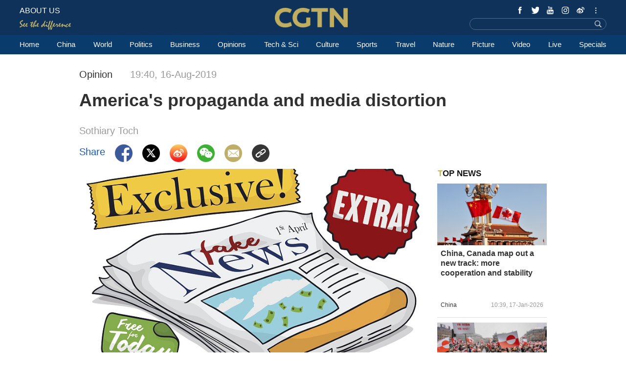

--- FILE ---
content_type: text/html
request_url: https://news.cgtn.com/news/2019-08-16/America-s-propaganda-and-media-distortion-JcNpLb9vpK/index.html
body_size: 8341
content:
<!doctype html>
<html lang="en">
<head>
    <meta charset="utf-8">
    <title>America's propaganda and media distortion - CGTN</title>
    <meta name="viewport" content="width=device-width,minimum-scale=1,initial-scale=1,user-scalable=0">


<meta http-equiv="Cache-Control" content="no-transform"/>
<meta http-equiv="Cache-Control" content="no-siteapp"/>
<meta name="format-detection" content="telephone=no"/>
<meta name="apple-mobile-web-app-capable" content="yes"/>
<meta name="apple-mobile-web-app-status-bar-style" content="black"/>
<meta http-equiv="X-UA-Compatible" content="IE=Edge,chrome=1" />
<!-- FB -->
<meta property="fb:pages" content="565225540184937" />
    <!--(twittercard)-->
    <meta name="twitter:card" content="summary_large_image" />
    <meta name="twitter:site" content="@CGTNOfficial" />
    <meta name="twitter:creator" content="@CGTNOfficial" />
    <meta name="twitter:title" content="America's propaganda and media distortion" />
    <meta name="twitter:description" content="The U.S. will inevitably continue to use media to manufacture public consent regarding domestic and international affairs. " />
    <meta name="twitter:image" content="https://news.cgtn.com/resource/default/img/icon.png?t=0740278008" />

    <!--(sharefacebook)-->
    <meta property="fb:app_id" content="723054267828678" />
    <meta property="og:type" content="article" />
    <meta property="og:rich_attachment" content="true" />
    <meta property="og:title" content="America's propaganda and media distortion" />
    <meta property="og:image" content="https://news.cgtn.com/resource/default/img/icon.png" />
    <meta property="og:description" content="The U.S. will inevitably continue to use media to manufacture public consent regarding domestic and international affairs. " />

    <!--(ios)-->
    <!--#end-->

    <link rel="amphtml" href="https://news.cgtn.com/news/2019-08-16/America-s-propaganda-and-media-distortion-JcNpLb9vpK/share_amp.html">
    <link rel="shortcut icon" href="https://ui.cgtn.com/static/public/images/share_icon/logo_title.png" type="image/x-icon" />
    <!-- Bootstrap -->
    <link href="https://ui.cgtn.com/static/public/vendor/bootstrap/css/bootstrap.min.css" rel="stylesheet">
    <link href="https://ui.cgtn.com/static/public/vendor/slick/slick.css" type="text/css" rel="stylesheet"/>
    <link href="https://ui.cgtn.com/static/public/vendor/slick/slick-theme.css" type="text/css" rel="stylesheet"/>

    <link rel="stylesheet" href="https://ui.cgtn.com/static/public/website/css/g-header.css">
    <link rel="stylesheet" href="https://ui.cgtn.com/static/public/website/css/g-footer.css">
    <link href="https://ui.cgtn.com/static/public/vendor/floatPlayer/css/style.css" rel="stylesheet">
    <link href="https://ui.cgtn.com/static/public/web_share/css/shareStyle.css" type="text/css" rel="stylesheet"/>

    <link href="https://ui.cgtn.com/ui/audio/style.css" type="text/css" rel="stylesheet"/>

    <link href="https://ui.cgtn.com/ui/vrplayer/videojs5/video-js.css" rel="stylesheet">
    <link href="https://ui.cgtn.com/ui/vrplayer/panorama/videojs-panorama.css" rel="stylesheet">



    <script src="https://ui.cgtn.com/static/public/website/js/unsupp.js" type="text/javascript"></script>
</head>
<body>
    <script type="text/javascript">
        var ua = navigator.userAgent;
        var isAndroid = ua.indexOf('CGTN/Android') > -1; //android终端
        var isiOS = ua.indexOf('CGTN/iOS') > -1; //ios终端
        document.body.className = isAndroid?'android':isiOS?'ios':'web';
    </script>
<input value="" id="pageNameContent" style="display:none" />
<script>
    (function(i,s,o,g,r,a,m){i['GoogleAnalyticsObject']=r;i[r]=i[r]||function(){
                (i[r].q=i[r].q||[]).push(arguments)},i[r].l=1*new Date();a=s.createElement(o),
            m=s.getElementsByTagName(o)[0];a.async=1;a.src=g;m.parentNode.insertBefore(a,m)
    })(window,document,'script','https://www.google-analytics.com/analytics.js','ga');

    ga('create', 'UA-89339688-1', 'auto', 'webTracker',{'useAmpClientId': true});
    ga(function() {
        var clientID = ga.getByName('webTracker').get('clientId');
        ga('webTracker.set', 'dimension14', clientID);
    });
    ga('webTracker.require', 'ec');

    var newsId = 'JcNpLb9vpK';

    if(newsId != ""){

        ga('webTracker.ec:addProduct', {

            'id':newsId,                        // 新闻的ID （string），id或name必需设置其一
            'name':"America's propaganda and media distortion",         // 新闻的名称（string）， id或name必需设置其一
            'category':"Opinions",      // 新闻的类别（string），非必需
            'variant': "2019.08.16 19:40 GMT+8",               // 新闻的时间(string)，非必需
            'position': '',               // 新闻在列表中的位置(number)，非必需
            'brand': "Opinion"
        });

        ga('webTracker.ec:setAction', 'detail');
        ga('webTracker.set','dimension1', newsId);
        ga('webTracker.set','dimension2', "America's propaganda and media distortion");
        ga('webTracker.set','dimension3', "2019.08.16 19:40 GMT+8");
        ga('webTracker.set','dimension47', "Opinion");
        ga('webTracker.set','dimension48', "Sothiary Toch");

        var ua = navigator.userAgent;
        var isAndroid = ua.indexOf('CGTN/Android') > -1; //android终端
        var isiOS = ua.indexOf('CGTN/iOS') > -1; //ios终端
        var dimension46=(isAndroid && 'Android') || (isiOS && 'IOS') || 'WEB';
        ga('webTracker.set', 'dimension46', dimension46);

    }else{
        ga('webTracker.set', 'dimension1', "");
    }

    ga('webTracker.send', 'pageview');



    window.sendWebEvent = function(eventCategory, eventAction, eventLabel, dimensions) {
        var gaParameters = $.extend({
            hitType: 'event',
            eventCategory: eventCategory,
            eventAction: eventAction,
            eventLabel: eventLabel
        }, dimensions);
        ga('webTracker.send', gaParameters);
    };
    window.sendNewsEvent = function(eventCategory, eventAction, eventLabel, dimensions) {
        var gaParameters = $.extend({
            hitType: 'event',
            eventCategory: eventCategory,
            eventAction: eventAction,
            eventLabel: eventLabel
        }, dimensions);
        ga('newsTracker.send', gaParameters);
    };



    window.sendVideoPlayEvent= function(newsId, headline, videoUrl, origin) {
        var ua = navigator.userAgent;
        var isAndroid = ua.indexOf('Android') > -1 || ua.indexOf('Adr') > -1; //android终端
        var isiOS = !!ua.match(/\(i[^;]+;( U;)? CPU.+Mac OS X/); //ios终端
        var dimension46=(isAndroid && 'Android') || (isiOS && 'IOS') || 'WEB';

        window.sendWebEvent && window.sendWebEvent('Video', 'video_play', videoUrl, {
            'dimension1': newsId,
            'dimension2': headline,
            'dimension12': origin,
            'dimension43': videoUrl,
            'dimension46':dimension46
        });
    };

    window.sendVideoOtherEvent= function(type, newsId, headline, videoUrl, origin) {
        var ua = navigator.userAgent;
        var isAndroid = ua.indexOf('Android') > -1 || ua.indexOf('Adr') > -1; //android终端
        var isiOS = !!ua.match(/\(i[^;]+;( U;)? CPU.+Mac OS X/); //ios终端
        var dimension46=(isAndroid && 'Android') || (isiOS && 'IOS') || 'WEB';
        window.sendWebEvent && window.sendWebEvent('Video', type, videoUrl, {
            'dimension1': newsId,
            'dimension2': headline,
            'dimension12': origin,
            'dimension43': videoUrl,
            'dimension46':dimension46
        });
    }


</script>
<input value="https://100.cgtn.com" id="analyticRoute" style="display:none" />
<input value="https://api.cgtn.com/website" id="pageAjaxDomain" style="display:none" />
<div class="g-layout">



<div class="cg-header">
    <div class="cg-nav-bar js-nav-bar">
        <div class="cg-mainWrapper" style="height: 100%" >
            <div class="cg-main-container cg-padding" style="height: 100%">
                <div class="container-fluid  cg-nav-bar-wrapper">
                    <div class="cg-nav-top" data-domain="https://www.cgtn.com">
                        <a href="javascript:;" class="icon-more"></a>
                        <div class="fl bar-l">

        <a href="https://www.cgtn.com/about-us" class="" target=_self data-category="" data-action=AboutUs_Click data-label="" data-position="" data-news-id="" data-time="">
                                <span class="about">ABOUT US</span>
        </a>

                            <a> <span class="icon-diff-w"></span></a>
                        </div>

        <a href="https://www.cgtn.com" class="bar-logo" target=_self data-category="" data-action=Logo_Click data-label="" data-position="" data-news-id="" data-time="">
        </a>

                        <div class="fr bar-r">
                            <div class="icon-list oh">
                                <a href="javascript:;" class="fr icon more js-iconList"></a>
                                <ul class="header-follow fr">
                                       <li class="fl">

        <a href="https://www.cgtn.com/socialmedia/facebook" class="icon fb" target=_blank data-category="" data-action=Socialmedia_Click data-label="" data-position="" data-news-id="" data-time="">
        </a>

                                       </li>
                                       <li class="fl">

        <a href="https://www.cgtn.com/socialmedia/twitter" class="icon twitter" target=_blank data-category="" data-action=Socialmedia_Click data-label="" data-position="" data-news-id="" data-time="">
        </a>

                                       </li>
                                       <li class="fl">

        <a href="https://www.cgtn.com/socialmedia/youtube" class="icon youtube" target=_blank data-category="" data-action=Socialmedia_Click data-label="" data-position="" data-news-id="" data-time="">
        </a>

                                       </li>
                                       <li class="fl">

        <a href="https://www.cgtn.com/socialmedia/instagram" class="icon ins" target=_blank data-category="" data-action=Socialmedia_Click data-label="" data-position="" data-news-id="" data-time="">
        </a>

                                       </li>
                                       <li class="fl">

        <a href="https://www.cgtn.com/socialmedia/weibo" class="icon weibo" target=_blank data-category="" data-action=Socialmedia_Click data-label="" data-position="" data-news-id="" data-time="">
        </a>

                                       </li>
                                       <li class="fl">

        <a href="javascript:;" class="icon wechat" target=_blank data-category="" data-action=Socialmedia_Click data-label="" data-position="" data-news-id="" data-time="">
        </a>

                                       </li>
                                       <li class="fl">

        <a href="https://www.cgtn.com/socialmedia/tumblr" class="icon tumblr" target=_blank data-category="" data-action=Socialmedia_Click data-label="" data-position="" data-news-id="" data-time="">
        </a>

                                       </li>
                                       <li class="fl">

        <a href="https://www.cgtn.com/socialmedia/pinterest" class="icon pinterest" target=_blank data-category="" data-action=Socialmedia_Click data-label="" data-position="" data-news-id="" data-time="">
        </a>

                                       </li>
                                       <li class="fl">

        <a href="https://www.cgtn.com/socialmedia/googleplus" class="icon googleplay" target=_blank data-category="" data-action=Socialmedia_Click data-label="" data-position="" data-news-id="" data-time="">
        </a>

                                       </li>
                                       <li class="fl">

        <a href="https://www.cgtn.com/socialmedia/miaopai" class="icon miaopai" target=_blank data-category="" data-action=Socialmedia_Click data-label="" data-position="" data-news-id="" data-time="">
        </a>

                                       </li>
                                </ul>
                            </div>
                            <div class="search-wrapper fr">

        <a href="javascript:;" class="icon-search js-hd-search" target=_self data-category="" data-action=Search_Click data-label="" data-position="" data-news-id="" data-time="">
        </a>


                                <input type="text" name="search" class="search" />
                            </div>
                        </div>
                        <div class="qr-img js-hd-qr">
                            <img src="//ui.cgtn.com/ui/attention/attention.jpg">
                        </div>
                    </div>
                </div>
            </div>
        </div>
    </div>

    <div class="js-nav">
        <div  class="cg-link-wrapper">
            <div class="cg-mainWrapper ">
                <div class="cg-main-container cg-padding">
                    <div class="container-fluid cg-link">
                        <ul class="cg-link-bar">

                                <li data-click-name="Home" data-page="" data-list="" class="">

        <a href="https://www.cgtn.com" class="" target=_self data-category="" data-action=Nav_Click data-label="" data-position="" data-news-id="" data-time="">
                                        Home
        </a>

                                </li>

                                <li data-click-name="China" data-page="" data-list="" class="">

        <a href="https://www.cgtn.com/china" class="" target=_self data-category="" data-action=Nav_Click data-label="" data-position="" data-news-id="" data-time="">
                                        China
        </a>

                                </li>

                                <li data-click-name="World" data-page="" data-list="" class="nav_world ">

        <a href="https://www.cgtn.com/world" class="" target=_self data-category="" data-action=Nav_Click data-label="" data-position="" data-news-id="" data-time="">
                                        World
        </a>

                                </li>

                                <li data-click-name="Politics" data-page="" data-list="" class="">

        <a href="https://www.cgtn.com/politics" class="" target=_self data-category="" data-action=Nav_Click data-label="" data-position="" data-news-id="" data-time="">
                                        Politics
        </a>

                                </li>

                                <li data-click-name="Business" data-page="" data-list="" class="">

        <a href="https://www.cgtn.com/business" class="" target=_self data-category="" data-action=Nav_Click data-label="" data-position="" data-news-id="" data-time="">
                                        Business
        </a>

                                </li>

                                <li data-click-name="Opinions" data-page="" data-list="" class="">

        <a href="https://www.cgtn.com/opinions" class="" target=_self data-category="" data-action=Nav_Click data-label="" data-position="" data-news-id="" data-time="">
                                        Opinions
        </a>

                                </li>

                                <li data-click-name="Tech & Sci" data-page="" data-list="" class="">

        <a href="https://www.cgtn.com/tech-sci" class="" target=_self data-category="" data-action=Nav_Click data-label="" data-position="" data-news-id="" data-time="">
                                        Tech & Sci
        </a>

                                </li>

                                <li data-click-name="Culture" data-page="" data-list="" class="">

        <a href="https://www.cgtn.com/culture" class="" target=_self data-category="" data-action=Nav_Click data-label="" data-position="" data-news-id="" data-time="">
                                        Culture
        </a>

                                </li>

                                <li data-click-name="Sports" data-page="" data-list="" class="">

        <a href="https://www.cgtn.com/sports" class="" target=_self data-category="" data-action=Nav_Click data-label="" data-position="" data-news-id="" data-time="">
                                        Sports
        </a>

                                </li>

                                <li data-click-name="Travel" data-page="" data-list="" class="">

        <a href="https://www.cgtn.com/travel" class="" target=_blank data-category="" data-action=Nav_Click data-label="" data-position="" data-news-id="" data-time="">
                                        Travel
        </a>

                                </li>

                                <li data-click-name="Nature" data-page="" data-list="" class="">

        <a href="https://www.cgtn.com/nature" class="" target=_self data-category="" data-action=Nav_Click data-label="" data-position="" data-news-id="" data-time="">
                                        Nature
        </a>

                                </li>

                                <li data-click-name="Picture" data-page="" data-list="" class="">

        <a href="https://www.cgtn.com/picture" class="" target=_self data-category="" data-action=Nav_Click data-label="" data-position="" data-news-id="" data-time="">
                                        Picture
        </a>

                                </li>

                                <li data-click-name="Video" data-page="" data-list="" class="">

        <a href="https://www.cgtn.com/video" class="" target=_self data-category="" data-action=Nav_Click data-label="" data-position="" data-news-id="" data-time="">
                                        Video
        </a>

                                </li>

                                <li data-click-name="Live" data-page="" data-list="" class="">

        <a href="https://www.cgtn.com/live" class="" target=_self data-category="" data-action=Nav_Click data-label="" data-position="" data-news-id="" data-time="">
                                        Live
        </a>

                                </li>

                                <li data-click-name="Specials" data-page="" data-list="" class="">

        <a href="https://www.cgtn.com/specials" class="" target=_self data-category="" data-action=Nav_Click data-label="" data-position="" data-news-id="" data-time="">
                                        Specials
        </a>

                                </li>
                        </ul>
                    </div>
                </div>
            </div>
        </div>

        <div class="cg-link-children">
            <div class="cg-mainWrapper cg-padding" style="height: 100%">
                <div class="container-fluid children-wrapper">
     <ul class="cg-link-bar link-content" data-display-name="World">
            <li>
                <a href="javascript:;" >
                    Europe
                </a>
            </li>
            <li>
                <a href="javascript:;" >
                    North America
                </a>
            </li>
            <li>
                <a href="javascript:;" >
                    Aferica
                </a>
            </li>
     </ul>
                </div>
            </div>
        </div>
    </div>
</div>


<div class="cg-m-wrapper">
    <div class="cg-header cg-m-style">
        <div class="cg-nav-bar js-nav-bar2">
            <div class="cg-nav-mainWrapper" style="height: 100%">
                <div class="container-fluid  cg-nav-bar-wrapper">
                    <div class="cg-nav-top" data-domain="https://www.cgtn.com">
                        <a href="javascript:;" class="icon-more"></a>
                        <div class="menu-search">
                            <a href="javascript:;"  class="fl bar-more js-hd-more"></a>

        <a href="javascript:;" class="fr bar-search js-hd-search" target=_self data-category="" data-action=Search_Click data-label="" data-position="" data-news-id="" data-time="">
        </a>

                        </div>

        <a href="https://www.cgtn.com" class="bar-logo2" target=_self data-category="" data-action=Logo_Click data-label="" data-position="" data-news-id="" data-time="">
        </a>

                    </div>
                </div>
                <div class="cg-link2-wrapper js-link">
                    <ul class="cg-link2">

                                <li data-click-name="Home" data-list="" class="">

        <a href="https://www.cgtn.com" class="" target=_self data-category="" data-action=Nav_Click data-label="" data-position="" data-news-id="" data-time="">
                                        Home
        </a>


                                </li>

                                <li data-click-name="China" data-list="" class="">

        <a href="https://www.cgtn.com/china" class="" target=_self data-category="" data-action=Nav_Click data-label="" data-position="" data-news-id="" data-time="">
                                        China
        </a>


                                </li>

                                <li data-click-name="World" data-list="" class="">

        <a href="https://www.cgtn.com/world" class="" target=_self data-category="" data-action=Nav_Click data-label="" data-position="" data-news-id="" data-time="">
                                        World
        </a>


                                </li>

                                <li data-click-name="Politics" data-list="" class="">

        <a href="https://www.cgtn.com/politics" class="" target=_self data-category="" data-action=Nav_Click data-label="" data-position="" data-news-id="" data-time="">
                                        Politics
        </a>


                                </li>

                                <li data-click-name="Business" data-list="" class="">

        <a href="https://www.cgtn.com/business" class="" target=_self data-category="" data-action=Nav_Click data-label="" data-position="" data-news-id="" data-time="">
                                        Business
        </a>


                                </li>

                                <li data-click-name="Opinions" data-list="" class="">

        <a href="https://www.cgtn.com/opinions" class="" target=_self data-category="" data-action=Nav_Click data-label="" data-position="" data-news-id="" data-time="">
                                        Opinions
        </a>


                                </li>

                                <li data-click-name="Tech & Sci" data-list="" class="">

        <a href="https://www.cgtn.com/tech-sci" class="" target=_self data-category="" data-action=Nav_Click data-label="" data-position="" data-news-id="" data-time="">
                                        Tech & Sci
        </a>


                                </li>

                                <li data-click-name="Culture" data-list="" class="">

        <a href="https://www.cgtn.com/culture" class="" target=_self data-category="" data-action=Nav_Click data-label="" data-position="" data-news-id="" data-time="">
                                        Culture
        </a>


                                </li>

                                <li data-click-name="Sports" data-list="" class="">

        <a href="https://www.cgtn.com/sports" class="" target=_self data-category="" data-action=Nav_Click data-label="" data-position="" data-news-id="" data-time="">
                                        Sports
        </a>


                                </li>

                                <li data-click-name="Travel" data-list="" class="">

        <a href="https://www.cgtn.com/travel" class="" target=_blank data-category="" data-action=Nav_Click data-label="" data-position="" data-news-id="" data-time="">
                                        Travel
        </a>


                                </li>

                                <li data-click-name="Nature" data-list="" class="">

        <a href="https://www.cgtn.com/nature" class="" target=_self data-category="" data-action=Nav_Click data-label="" data-position="" data-news-id="" data-time="">
                                        Nature
        </a>


                                </li>

                                <li data-click-name="Picture" data-list="" class="">

        <a href="https://www.cgtn.com/picture" class="" target=_self data-category="" data-action=Nav_Click data-label="" data-position="" data-news-id="" data-time="">
                                        Picture
        </a>


                                </li>

                                <li data-click-name="Video" data-list="" class="">

        <a href="https://www.cgtn.com/video" class="" target=_self data-category="" data-action=Nav_Click data-label="" data-position="" data-news-id="" data-time="">
                                        Video
        </a>


                                </li>

                                <li data-click-name="Live" data-list="" class="">

        <a href="https://www.cgtn.com/live" class="" target=_self data-category="" data-action=Nav_Click data-label="" data-position="" data-news-id="" data-time="">
                                        Live
        </a>


                                </li>

                                <li data-click-name="Specials" data-list="" class="">

        <a href="https://www.cgtn.com/specials" class="" target=_self data-category="" data-action=Nav_Click data-label="" data-position="" data-news-id="" data-time="">
                                        Specials
        </a>


                                </li>
                    </ul>
                    <ul class="icon-list">
                            <li class="fl ">


        <a href="https://www.cgtn.com/socialmedia/facebook" class="icon phone_fb" target=_self data-category="" data-action=Socialmedia_Click data-label="" data-position="" data-news-id="" data-time="">
        </a>


                            </li>
                            <li class="fl ">


        <a href="https://www.cgtn.com/socialmedia/twitter" class="icon phone_twitter" target=_self data-category="" data-action=Socialmedia_Click data-label="" data-position="" data-news-id="" data-time="">
        </a>


                            </li>
                            <li class="fl ">


        <a href="https://www.cgtn.com/socialmedia/youtube" class="icon phone_youtube" target=_self data-category="" data-action=Socialmedia_Click data-label="" data-position="" data-news-id="" data-time="">
        </a>


                            </li>
                            <li class="fl ">


        <a href="https://www.cgtn.com/socialmedia/instagram" class="icon phone_ins" target=_self data-category="" data-action=Socialmedia_Click data-label="" data-position="" data-news-id="" data-time="">
        </a>


                            </li>
                            <li class="fl ">


        <a href="https://www.cgtn.com/socialmedia/weibo" class="icon phone_weibo" target=_self data-category="" data-action=Socialmedia_Click data-label="" data-position="" data-news-id="" data-time="">
        </a>


                            </li>
                            <li class="fl ">


        <a href="javascript:;" class="icon phone_wechat" target=_self data-category="" data-action=Socialmedia_Click data-label="" data-position="" data-news-id="" data-time="">
        </a>


                            </li>
                            <li class="fl ">


        <a href="https://www.cgtn.com/socialmedia/tumblr" class="icon phone_tumblr" target=_self data-category="" data-action=Socialmedia_Click data-label="" data-position="" data-news-id="" data-time="">
        </a>


                            </li>
                            <li class="fl ">


        <a href="https://www.cgtn.com/socialmedia/pinterest" class="icon phone_pinterest" target=_self data-category="" data-action=Socialmedia_Click data-label="" data-position="" data-news-id="" data-time="">
        </a>


                            </li>
                            <li class="fl ">


        <a href="https://www.cgtn.com/socialmedia/googleplus" class="icon phone_googleplay" target=_self data-category="" data-action=Socialmedia_Click data-label="" data-position="" data-news-id="" data-time="">
        </a>


                            </li>
                            <li class="fl mar0">


        <a href="https://www.cgtn.com/socialmedia/miaopai" class="icon phone_miaopai" target=_self data-category="" data-action=Socialmedia_Click data-label="" data-position="" data-news-id="" data-time="">
        </a>


                            </li>
                    </ul>
                </div>
            </div>
        </div>
    </div>
    <div class="m-qr-img js-m-qr">
        <img src="//ui.cgtn.com/ui/attention/attention.jpg">
    </div>
</div>
    <div class="cg-mainWrapper-col4 cg-share-page js-share" data-id="JcNpLb9vpK" data-translatapi="https://api.cgtn.com/app" data-apiprefix="https://api.cgtn.com/website">
        <div class="cg-main-container">
            <div class="container-fluid">
                <div class="col-md-60 col-xs-60 cg-padding js-share-title">
    <div class="m-top-title">
        <div class="news-info">
            <div class="news-section-date news-text">
             <span class="section">
                 Opinion
             </span>
            <span class="date">
    19:40, 16-Aug-2019

            </span>
            </div>
            <div class="news-title">America's propaganda and media distortion</div>
                 <div class="news-author news-text">
                         Sothiary Toch

                 </div>
            <div class="location J_location none">
                <img  src="https://ui.cgtn.com/static/public/images/icon/global@3x.png" />
                <span class="text">[]</span>
            </div>
        </div>
    </div>
                </div>
                <div class="col-md-45 col-xs-60" >
                    <div class="cg-padding">
                        <div class="share-icon ">
                            <div class="cg-row-title cg-margin share-banner news-text">
                                <p class="label news-text"> Share </p>
                                <a class="fb" href="#" target="_blank" share_title="America's propaganda and media distortion"><img src="https://ui.cgtn.com/static/public/images/share_icon/facebook@3x.png"/></a>
                                <a class="twitter" href="#" target="_blank" share_title="America's propaganda and media distortion"><img src="https://ui.cgtn.com/static/public/images/share_icon/twitter@3x.png"/></a>
                                <a class="wb" href="#" target="_blank" share_title="America's propaganda and media distortion"><img src="https://ui.cgtn.com/static/public/images/share_icon/weibo@3x.png"/></a>
                                <a class="share-wechat js-share-wchat" href="#" share_title="America's propaganda and media distortion">
                                    <img src="https://ui.cgtn.com/static/public/images/share_icon/wechat@3x.png"/>
                                    <div class="share-img js-share-img none">
                                        <img src="https://news.cgtn.com/news/2019-08-16/America-s-propaganda-and-media-distortion-JcNpLb9vpK/qrcode.png" alt="QR"/>
                                    </div>
                                </a>
                                <a class="email" href="#" target="_blank" share_title="America's propaganda and media distortion"><img src="https://ui.cgtn.com/static/public/images/share_icon/mail@3x.png"/></a>
                                <a class="J_copyBtn" href="javascript:void(0);" share_title="America's propaganda and media distortion"><img src="https://ui.cgtn.com/static/public/images/share_icon/copy@3x.png"/></a>
                                <p class="copy-tips J_copyTips">Copied</p>
                                <div style="clear: both"></div>
                            </div>
                        </div>
                    </div>
                </div>

                <div class="col-md-45 col-xs-60" >
                    <div class="cg-padding cg-margin">

<div id="cmsMainContent" class="m-content" data-id="JcNpLb9vpK" data-mapiurl=https://api.cgtn.com/app data-url="//ui.cgtn.com/ui/cgtn_app_v6">
                <div class="cmsImage">
                    <img src="https://news.cgtn.com/news/3151444e3049444d34516a4d3551444e35556a4e31457a6333566d54/img/6c25bbff97a645b1ba2b4ee79488723f/6c25bbff97a645b1ba2b4ee79488723f.jpg" alt="" layout="responsive"  />
                </div>

            <div class="text  en"><p><i><strong>Editor's note: </strong>Sothiary Toch is a doctoral candidate of international politics at the School of Politics and International Studies at Central China Normal University of China. The article reflects the author's opinion, and not necessarily the views of CGTN.</i></p><p>In most liberal and democratic societies media has been widely viewed as an objective news provider and independent watchdog over the political elites. Moreover, some scholars believe that the media is free from propaganda and manipulation, attributes commonly associated with state-controlled media in totalitarian regimes only.&nbsp;</p><p>However, all of the views are not that true in the liberal and democratic context. The United States is no exception. The privately-owned media is also dominated by the interests of the U.S. political and corporate elites, and used as a tool by the government to manufacture public consent. In any circumstance, they use the media to publish fabricated news, lies and biased information to get the public in line with their political motives, aiming at achieving their agendas.</p><p>In many cases, the U.S. has used the media to distort facts in regard to its foreign policy action. Not so long ago, U.S. corporate media played an integral role in fueling the Iraq War in 2003. It had no doubts that the Bush administration went to war because they wanted to strengthen the credibility and influence of America in the Middle East to reassert its position as an unchallengeable hegemon after the 9/11 attack.&nbsp;</p><p>But it is widely believed that they distorted the facts surrounding Iraq’s weapons of mass destruction (WMDs) and terrorist harboring as invasion rationale. It was published by many Western media coverage outlets, particularly the U.S. media, to disseminate to the public. In the weeks leading up to the invasion, nearly three-quarters of the American public believed the lie promoted in that moment. Then, the U.S.-led military coalition, which included their allies, invaded Iraq. After the invasion was done, the truth was revealed that there were no such WMDs.</p></div>
                <div class="cmsImage">
                    <img src="https://news.cgtn.com/news/3151444e3049444d34516a4d3551444e35556a4e31457a6333566d54/img/3257645aed9a4424b5ff08c681c84d01/3257645aed9a4424b5ff08c681c84d01.jpg" alt="" layout="responsive"  />
    <div class="imageCaption">
        <div class="title visibility-hide" >VCG Photo</div>
        <div class="wrapper-visible" >
            <p class="title">VCG Photo</p>
        </div>

    </div>
                </div>

            <div class="text  en"><p>Another prime example comes from the war against Qaddafi of Libya. Media distortion and manipulation were used to start the war against Libya. To gain support for the invasion and aggression, which is part of the traditional tactics the U.S. and NATO have followed, perception management was overtly employed through well-known U.S. media agencies and other Western mainstream news.</p><p>After <i>The Financial Times</i>, for instance, reported that Libyan military jets attacked civilian protesters, U.S. and EU officials hardly condemned Qaddafi's regime and took military action. Truly, there was no piece of video evidence proving the attack, and the report turned out to be false. Libyan military planes only got involved later on during the conflict when they missioned to bomb ammunition depots to prevent the rebels from getting arms, after the media claims were made about jets firing on protesters.&nbsp;</p><p>There was no doubt that reports were distorted. To some critics of the U.S. military actions in foreign countries, it is undoubtedly conclusive that there have been lies and distortions involved in wars the U.S. has fought in.</p><p>It is even more interesting that the U.S. uses media not only to manufacture the public consent of its domestic citizens in association with wars in foreign countries, as mentioned above, but also employs it as fact distortion in international affairs outside of America.&nbsp;</p><p>As the world order is moving to multi-polarity, and the Asian civilization is being realized, particularly by China's growing economic and political development, the competition between the status quo dominant U.S. and China has continuously been obvious.&nbsp;</p><p>The current confrontation amid the unresolved trade war has certainly demonstrated this fact. Concerning this, the U.S. has used as many tactics as possible to contain the challenger China in international issues, regionally and globally.</p><p>As a superpower with dominant power in global media, the U.S. will inevitably continue to use the media to manufacture public consent regarding domestic and international affairs. There is no doubt that the U.S. corporate media, to an extent, will play a complimentary role in its foreign policy approach in publishing ideas, creating concepts and framing theories that favor its own interests.</p><p><i>(If you want to contribute and have specific expertise, please contact us at </i><a href="mailto:opinions@cgtn.com"><i>opinions@cgtn.com.</i></a><i>)</i></p></div>



    <div class="sourceTextDiv">
    </div>
</div>

                    </div>
                    <div class="col-md-60 col-xs-60 cg-mb-15">
                        <div class="relatedStories"></div>
                        <div class="moreFrom"></div>
                    </div>
                </div>
                <div class="col-md-15 col-xs-60 topNews" >
                </div>
                <div class="share-m-img js-share-m-img none">
                    <img id="wchatQR" src="https://news.cgtn.com/news/2019-08-16/America-s-propaganda-and-media-distortion-JcNpLb9vpK/qrcode.png" alt="QR"/>
                </div>
            </div>
        </div>
    </div>

<div class="cg-footer">
    <div class="cg-mainWrapper">
        <div class="cg-main-container cg-padding">
            <div class="container-fluid">
                <div class="cg-footer-top-wrapper">
                    <div class="cg-footer-top">
                        <a href="https://www.cgtn.com" class="icon-logo"></a>
                        <a class="icon-different marl"></a>
                    </div>
                </div>
                <div class="cg-footer-middle">
                    <div class="cg-item-w4x fl">
                        <div class="title">SITEMAP</div>
                        <ul class="cg-list">
                                <li class="fl">
                                    
        <a href="https://www.cgtn.com/china" class="" target=_self data-category="" data-action=Sitemap_Click data-label="" data-position="" data-news-id="" data-time="">
China        </a>


                                </li>
                                <li class="fl">
                                    
        <a href="https://www.cgtn.com/world" class="" target=_self data-category="" data-action=Sitemap_Click data-label="" data-position="" data-news-id="" data-time="">
World        </a>


                                </li>
                                <li class="fl">
                                    
        <a href="https://www.cgtn.com/politics" class="" target=_self data-category="" data-action=Sitemap_Click data-label="" data-position="" data-news-id="" data-time="">
Politics        </a>


                                </li>
                                <li class="fl">
                                    
        <a href="https://www.cgtn.com/business" class="" target=_self data-category="" data-action=Sitemap_Click data-label="" data-position="" data-news-id="" data-time="">
Business        </a>


                                </li>
                                <li class="fl">
                                    
        <a href="https://www.cgtn.com/tech-sci" class="" target=_self data-category="" data-action=Sitemap_Click data-label="" data-position="" data-news-id="" data-time="">
Tech & Sci        </a>


                                </li>
                                <li class="fl">
                                    
        <a href="https://www.cgtn.com/culture" class="" target=_self data-category="" data-action=Sitemap_Click data-label="" data-position="" data-news-id="" data-time="">
Culture        </a>


                                </li>
                                <li class="fl">
                                    
        <a href="https://www.cgtn.com/sports" class="" target=_self data-category="" data-action=Sitemap_Click data-label="" data-position="" data-news-id="" data-time="">
Sports        </a>


                                </li>
                                <li class="fl">
                                    
        <a href="https://www.cgtn.com/opinions" class="" target=_self data-category="" data-action=Sitemap_Click data-label="" data-position="" data-news-id="" data-time="">
Opinions        </a>


                                </li>
                                <li class="fl">
                                    
        <a href="https://www.cgtn.com/travel" class="" target=_self data-category="" data-action=Sitemap_Click data-label="" data-position="" data-news-id="" data-time="">
Travel        </a>


                                </li>
                                <li class="fl">
                                    
        <a href="https://www.cgtn.com/nature" class="" target=_self data-category="" data-action=Sitemap_Click data-label="" data-position="" data-news-id="" data-time="">
Nature        </a>


                                </li>
                                <li class="fl">
                                    
        <a href="https://www.cgtn.com/picture" class="" target=_self data-category="" data-action=Sitemap_Click data-label="" data-position="" data-news-id="" data-time="">
Picture        </a>


                                </li>
                                <li class="fl">
                                    
        <a href="https://www.cgtn.com/video" class="" target=_self data-category="" data-action=Sitemap_Click data-label="" data-position="" data-news-id="" data-time="">
Video        </a>


                                </li>
                                <li class="fl">
                                    
        <a href="https://www.cgtn.com/live" class="" target=_self data-category="" data-action=Sitemap_Click data-label="" data-position="" data-news-id="" data-time="">
Live        </a>


                                </li>
                                <li class="fl">
                                    
        <a href="https://www.cgtn.com/specials" class="" target=_self data-category="" data-action=Sitemap_Click data-label="" data-position="" data-news-id="" data-time="">
Specials        </a>


                                </li>
                                <li class="fl">
                                    
        <a href="https://www.cgtn.com/transcript" class="" target=_self data-category="" data-action=Sitemap_Click data-label="" data-position="" data-news-id="" data-time="">
Transcript        </a>


                                </li>
                        </ul>
                    </div>
                    <div class="cg-item-w3x fl">
                        <div class="title">EXPLORE MORE</div>
                        <ul class="cg-list">
                                <li class="fl ">
                                    
        <a href="https://www.cgtn.com/channel/english" class="" target=_blank data-category="" data-action=ExploreMore_Click data-label="" data-position="" data-news-id="" data-time="">
English        </a>


                                </li>
                                <li class="fl ">
                                    
        <a href="//espanol-m.cgtn.com" class="" target=_blank data-category="" data-action=ExploreMore_Click data-label="" data-position="" data-news-id="" data-time="">
Español        </a>


                                </li>
                                <li class="fl ">
                                    
        <a href="//francaism.cgtn.com" class="" target=_blank data-category="" data-action=ExploreMore_Click data-label="" data-position="" data-news-id="" data-time="">
Français        </a>


                                </li>
                                <li class="fl pdb0">
                                    
        <a href="//arabic-m.cgtn.com/" class="" target=_blank data-category="" data-action=ExploreMore_Click data-label="" data-position="" data-news-id="" data-time="">
العربية        </a>


                                </li>
                                <li class="fl ">
                                    
        <a href="//russian-m.cgtn.com" class="" target=_blank data-category="" data-action=ExploreMore_Click data-label="" data-position="" data-news-id="" data-time="">
Русский        </a>


                                </li>
                                <li class="fl ">
                                    
        <a href="https://www.cgtn.com/channel/documentary" class="" target=_blank data-category="" data-action=ExploreMore_Click data-label="" data-position="" data-news-id="" data-time="">
Documentary        </a>


                                </li>
                                <li class="fl ">
                                    
        <a href="http://www.cctvplus.com" class="" target=_blank data-category="" data-action=ExploreMore_Click data-label="" data-position="" data-news-id="" data-time="">
CCTV+        </a>


                                </li>
                        </ul>
                    </div>
                    <div class="cg-item-w2x fl">
                        <div class="title">DOWNLOAD OUR APP</div>
                        <ul class="cg-list no-border">
                                <li class="fl">

        <a href="https://itunes.apple.com/us/app/cctvnews/id922456579" class="icon apple" target=_blank data-category="" data-action=Download_Click data-label="" data-position="" data-news-id="" data-time="">
        </a>

                                </li>
                                <li class="fl">

        <a href="https://play.google.com/store/apps/details?id=com.imib.cctv" class="icon google" target=_blank data-category="" data-action=Download_Click data-label="" data-position="" data-news-id="" data-time="">
        </a>

                                </li>
                                <li class="fl">

        <a href="//news.cgtn.com/download/CGTN.apk" class="icon web" target=_blank data-category="" data-action=Download_Click data-label="" data-position="" data-news-id="" data-time="">
        </a>

                                </li>
                                <li class="fl">

        <a href="https://www.cgtn.com/appletv-download" class="icon apple-tv" target=_blank data-category="" data-action=Download_Click data-label="" data-position="" data-news-id="" data-time="">
        </a>

                                </li>
                        </ul>
                    </div>
                </div>
                <div class="cg-copyright">
                    <p class="fl copyright">Copyright © 2018 CGTN. Beijing ICP prepared NO.16065310-3</p>
                    <ul class="fr link">
                        <li class="fl">

        <a href="https://www.cgtn.com/terms-of-use" class="" target=_self data-category="" data-action=TeamOfUs_Click data-label="" data-position="" data-news-id="" data-time="">
                                 Terms of use
        </a>

                            <span class="hr-r"></span>
                        </li>
                        <li class="fl">

        <a href="https://www.cgtn.com/copyright" class="" target=_self data-category="" data-action=Copyright_Click data-label="" data-position="" data-news-id="" data-time="">
                                 Copyright
        </a>

                            <span class="hr-r"></span>
                        </li>
                        <li class="fl">

        <a href="https://www.cgtn.com/privacy" class="pdr0" target=_self data-category="" data-action=PrivacyPolicy_Click data-label="" data-position="" data-news-id="" data-time="">
                                 Privacy policy
        </a>

                        </li>
                        <li class="fl about">

        <a href="https://www.cgtn.com/about-us" class="" target=_self data-category="" data-action=AboutUs_Click data-label="" data-position="" data-news-id="" data-time="">
                                 About us
        </a>

                        </li>
                    </ul>
                </div>
            </div>
        </div>
    </div>
</div>


<div class="cg-footer cg-m-footer" >
    <div class="cg-mainWrapper">
        <div class="cg-main-container cg-padding">
            <div class="container-fluid">
                <div class="cg-footer-top-wrapper">
                    <div class="cg-footer-top">
                        <a href="https://www.cgtn.com" class="icon-logo"></a>
                        <a class="icon-different marl"></a>
                    </div>
                </div>
                <div class="cg-footer-middle">
                         <div class="cg-item-w3x fl">
                             <div class="title ">SITEMAP</div>
                             <ul class="cg-list list2">
                                    <li class="fl ">
                                        
        <a href="https://www.cgtn.com/china" class="" target=_self data-category="" data-action=Sitemap_Click data-label="" data-position="" data-news-id="" data-time="">
China        </a>


                                    </li>
                                    <li class="fl ">
                                        
        <a href="https://www.cgtn.com/world" class="" target=_self data-category="" data-action=Sitemap_Click data-label="" data-position="" data-news-id="" data-time="">
World        </a>


                                    </li>
                                    <li class="fl ">
                                        
        <a href="https://www.cgtn.com/politics" class="" target=_self data-category="" data-action=Sitemap_Click data-label="" data-position="" data-news-id="" data-time="">
Politics        </a>


                                    </li>
                                    <li class="fl ">
                                        
        <a href="https://www.cgtn.com/business" class="" target=_self data-category="" data-action=Sitemap_Click data-label="" data-position="" data-news-id="" data-time="">
Business        </a>


                                    </li>
                                    <li class="fl ">
                                        
        <a href="https://www.cgtn.com/opinions" class="" target=_self data-category="" data-action=Sitemap_Click data-label="" data-position="" data-news-id="" data-time="">
Opinions        </a>


                                    </li>
                                    <li class="fl ">
                                        
        <a href="https://www.cgtn.com/tech-sci" class="" target=_self data-category="" data-action=Sitemap_Click data-label="" data-position="" data-news-id="" data-time="">
Tech & Sci        </a>


                                    </li>
                                    <li class="fl ">
                                        
        <a href="https://www.cgtn.com/culture" class="" target=_self data-category="" data-action=Sitemap_Click data-label="" data-position="" data-news-id="" data-time="">
Culture        </a>


                                    </li>
                                    <li class="fl padb0">
                                        
        <a href="https://www.cgtn.com/sports" class="" target=_self data-category="" data-action=Sitemap_Click data-label="" data-position="" data-news-id="" data-time="">
Sports        </a>


                                    </li>
                             </ul>
                         </div>
                         <div class="cg-item-w3x fl">
                             <div class="title visibility">SITEMAP</div>
                             <ul class="cg-list ">
                                    <li class="fl ">
                                        
        <a href="https://www.cgtn.com/travel" class="" target=_self data-category="" data-action=Sitemap_Click data-label="" data-position="" data-news-id="" data-time="">
Travel        </a>


                                    </li>
                                    <li class="fl ">
                                        
        <a href="https://www.cgtn.com/nature" class="" target=_self data-category="" data-action=Sitemap_Click data-label="" data-position="" data-news-id="" data-time="">
Nature        </a>


                                    </li>
                                    <li class="fl ">
                                        
        <a href="https://www.cgtn.com/picture" class="" target=_self data-category="" data-action=Sitemap_Click data-label="" data-position="" data-news-id="" data-time="">
Picture        </a>


                                    </li>
                                    <li class="fl ">
                                        
        <a href="https://www.cgtn.com/video" class="" target=_self data-category="" data-action=Sitemap_Click data-label="" data-position="" data-news-id="" data-time="">
Video        </a>


                                    </li>
                                    <li class="fl ">
                                        
        <a href="https://www.cgtn.com/specials" class="" target=_self data-category="" data-action=Sitemap_Click data-label="" data-position="" data-news-id="" data-time="">
Specials        </a>


                                    </li>
                                    <li class="fl ">
                                        
        <a href="https://www.cgtn.com/live" class="" target=_self data-category="" data-action=Sitemap_Click data-label="" data-position="" data-news-id="" data-time="">
Live        </a>


                                    </li>
                                    <li class="fl padb0">
                                        
        <a href="https://www.cgtn.com/transcript" class="" target=_self data-category="" data-action=Sitemap_Click data-label="" data-position="" data-news-id="" data-time="">
Transcript        </a>


                                    </li>
                             </ul>
                         </div>
                    <div style="clear: both"></div>
                    <div class="list-wrapper">
                        <div class="cg-item-w3x fl">
                            <div class="title">EXPLORE MORE </div>
                            <ul class="cg-list list2">
                                <li class="fl ">
                                    
        <a href="https://www.cgtn.com/channel/english" class="" target=_blank data-category="" data-action=ExploreMore_Click data-label="" data-position="" data-news-id="" data-time="">
English        </a>


                                </li>
                                <li class="fl ">
                                    
        <a href="//espanol-m.cgtn.com" class="" target=_blank data-category="" data-action=ExploreMore_Click data-label="" data-position="" data-news-id="" data-time="">
Español        </a>


                                </li>
                                <li class="fl ">
                                    
        <a href="//francaism.cgtn.com" class="" target=_blank data-category="" data-action=ExploreMore_Click data-label="" data-position="" data-news-id="" data-time="">
Français        </a>


                                </li>
                                <li class="fl ">
                                    
        <a href="//arabic-m.cgtn.com/" class="" target=_blank data-category="" data-action=ExploreMore_Click data-label="" data-position="" data-news-id="" data-time="">
العربية        </a>


                                </li>
                                <li class="fl ">
                                    
        <a href="//russian-m.cgtn.com" class="" target=_blank data-category="" data-action=ExploreMore_Click data-label="" data-position="" data-news-id="" data-time="">
Русский        </a>


                                </li>
                                <li class="fl ">
                                    
        <a href="https://www.cgtn.com/channel/documentary" class="" target=_blank data-category="" data-action=ExploreMore_Click data-label="" data-position="" data-news-id="" data-time="">
Documentary        </a>


                                </li>
                                <li class="fl padb0">
                                    
        <a href="http://www.cctvplus.com" class="" target=_blank data-category="" data-action=ExploreMore_Click data-label="" data-position="" data-news-id="" data-time="">
CCTV+        </a>


                                </li>
                            </ul>
                        </div>
                        <div class="cg-item-w2x fl">
                            <div class="title">OUR APPS</div>
                            <ul class="cg-list no-border">
                                <li class="fl">

        <a href="https://itunes.apple.com/us/app/cctvnews/id922456579" class="icon apple" target=_blank data-category="" data-action=Download_Click data-label="" data-position="" data-news-id="" data-time="">
        </a>

                                </li>
                                <li class="fl">

        <a href="https://play.google.com/store/apps/details?id=com.imib.cctv" class="icon google" target=_blank data-category="" data-action=Download_Click data-label="" data-position="" data-news-id="" data-time="">
        </a>

                                </li>
                                <li class="fl">

        <a href="//news.cgtn.com/download/CGTN.apk" class="icon web" target=_blank data-category="" data-action=Download_Click data-label="" data-position="" data-news-id="" data-time="">
        </a>

                                </li>
                                <li class="fl">

        <a href="https://www.cgtn.com/appletv-download" class="icon apple-tv" target=_blank data-category="" data-action=Download_Click data-label="" data-position="" data-news-id="" data-time="">
        </a>

                                </li>
                            </ul>
                        </div>
                    </div>

                </div>
                <div class="cg-copyright">
                    <p class="fl copyright">Copyright © 2018 CGTN. Beijing ICP prepared NO.16065310-3</p>
                    <ul class="fr link">
                        <li class="">

        <a href="https://www.cgtn.com/terms-of-use" class="" target=_self data-category="" data-action=TeamOfUs_Click data-label="" data-position="" data-news-id="" data-time="">
                                 Terms of use
        </a>

                            <span class="hr-r"></span>
                        </li>
                        <li class="">

        <a href="https://www.cgtn.com/copyright" class="" target=_self data-category="" data-action=Copyright_Click data-label="" data-position="" data-news-id="" data-time="">
                                 Copyright
        </a>

                            <span class="hr-r"></span>
                        </li>
                        <li class="">

        <a href="https://www.cgtn.com/privacy" class="" target=_self data-category="" data-action=PrivacyPolicy_Click data-label="" data-position="" data-news-id="" data-time="">
                                 Privacy policy
        </a>

                            <span class="hr-r"></span>
                        </li>
                        <li class="about">

        <a href="https://www.cgtn.com/about-us" class="" target=_self data-category="" data-action=AboutUs_Click data-label="" data-position="" data-news-id="" data-time="">
                                 About us
        </a>

                        </li>
                    </ul>
                </div>
            </div>
        </div>
    </div>
</div></div>

<script src="https://ui.cgtn.com/static/public/vendor/jquery.min.js" type="text/javascript"></script>
<script src="https://ui.cgtn.com/static/public/vendor/jwplayer/jwplayer.js"></script>
<script>jwplayer.key="IaFpnm2qy71qN1ip6dC+1PkqT2JClZfpdNl7lYjX15g=";</script>
<script src="https://ui.cgtn.com/ui/vrplayer/videojs5/video.js"></script>
<script src="https://ui.cgtn.com/ui/vrplayer/three.js"></script>
<script src="https://ui.cgtn.com/ui/vrplayer/panorama/videojs-panorama.v5.js"></script>

<script src="https://ui.cgtn.com/ui/360vr/index.js"></script>

<script src="https://ui.cgtn.com/static/public/vendor/slick/slick.js"></script>
<script src="https://ui.cgtn.com/static/public/vendor/jquery.lazyload.min.js"></script>
<script src="https://ui.cgtn.com/static/public/vendor/floatPlayer/js/floatPlayer.js"></script>
<script src="https://ui.cgtn.com/static/public/vendor/clipboard.min.js" type="text/javascript"></script>
<!--Map API -->
<script type="text/javascript" src="https://webapi.amap.com/maps?v=1.3&key=aaaf80ea451cc7b8d233f305ca23368b"></script>
<!--Map API -->
<script type="text/javascript" src="https://ui.cgtn.com/static/public/vendor/intersection-observer.js"></script>
<script src="https://ui.cgtn.com/ui/audio/audio.js"></script>
<script src="https://ui.cgtn.com/static/public/web_share/js/share.js"></script>

</body>
</html>


--- FILE ---
content_type: application/javascript
request_url: https://ui.cgtn.com/static/public/web_share/js/share.js
body_size: 19629
content:
!function(){function e(t,i,n){function a(s,r){if(!i[s]){if(!t[s]){var c="function"==typeof require&&require;if(!r&&c)return c(s,!0);if(o)return o(s,!0);var d=new Error("Cannot find module '"+s+"'");throw d.code="MODULE_NOT_FOUND",d}var l=i[s]={exports:{}};t[s][0].call(l.exports,function(e){return a(t[s][1][e]||e)},l,l.exports,e,t,i,n)}return i[s].exports}for(var o="function"==typeof require&&require,s=0;s<n.length;s++)a(n[s]);return a}return e}()({1:[function(e,t,i){var n={run:function(){function e(){this.avtiveName=null,this.parentEle=$(".cg-link-children")}function t(){var e=$("input[name='search']").val(),t=$(".cg-nav-top").data("domain");window.sendWebEvent&&window.sendWebEvent("HeadNavigation","click","Search",{dimension32:e}),window.ga4SendWebEvent&&window.ga4SendWebEvent("HeadNavigation","click","Search",{dimension32:e}),window.location.href=t+"/search?keyword="+encodeURI(e||"")}function i(){var e=$(".js-nav-bar2").height(),t=$(window).height();$(".js-link").height(t-e)}function n(e,t){if(t&&!e.data("isBindScroll")){var i={posY:0,maxscroll:0};e.on({touchstart:function(e){var n,a=e.touches?e.touches[0]:e,o=$(e.target);n=o,o.is(t)?n=o:0==(n=o.parents(t)).length&&(n=null),n&&(i.elScroll=n,i.posY=a.pageY,i.scrollY=n.scrollTop(),i.maxscroll=n[0].scrollHeight-n[0].clientHeight)},touchmove:function(e){i.maxscroll<=0&&e.preventDefault();var t=i.elScroll,n=t.scrollTop(),a=e.touches?e.touches[0]:e,o=a.pageY-i.posY;return o>0&&0==n?void e.preventDefault():o<0&&n+1>=i.maxscroll?void e.preventDefault():void 0},touchend:function(){i.maxscroll=0}}),e.data("isBindScroll",!0)}}var a=function(){var t;return function(){return t||(t=new e)}}();e.prototype.open=function(){return this.parentEle.show(),1},e.prototype.close=function(){this.parentEle.hide()},e.prototype.setName=function(e){this.avtiveName=e},e.prototype.getName=function(){return this.avtiveName},$(".cg-link-wrapper li").on("click",function(e){var t=$(this).data("click-name"),i=a(t),n=i.getName();if($(this).data("list"))if(n)n&&n===t&&(i.setName(null),i.close(),$(this).removeClass("click-active"));else{var o=this;i.setName(t),i.open(),$(this).addClass("click-active"),[].slice.call($(".cg-link-children ul")).forEach(function(e){var i=$(e).data("display-name");$(e).hide(),t===i&&($(e).show(),$(e).css("left",o.offsetLeft))})}});$(".js-iconList").on("click",function(){$(".header-follow").width()<=155?($(".header-follow").width(310),$(this).addClass("shrink"),$(this).removeClass("more")):($(".header-follow").width(155),$(this).addClass("more"),$(this).removeClass("shrink"))});var o=$(".js-nav-bar").height(),s=$(".js-nav").height();$(document).scroll(function(e){$(document).scrollTop()>=o?($(".js-nav").addClass("nav-fixed"),$(".js-nav-bar").height(o+s)):($(".js-nav").removeClass("nav-fixed"),$(".js-nav-bar").height(o))}),$(".js-hd-more").on("click",function(){$(".js-link").toggle();var e=$(this);e.hasClass("bar-more")?(e.removeClass("bar-more"),e.addClass("bar-close"),n($(".cg-m-style"),".js-link"),$(".cg-m-style").height("100%"),$("body").css("overflow","hidden")):(e.addClass("bar-more"),e.removeClass("bar-close"),$(".cg-m-style").height("auto"),$("body").css("overflow","auto"))}),$(".js-hd-search").on("click",function(){t()}),$("input[name='search']").bind("keyup",function(e){13==e.keyCode&&t()}),$(".header-follow .wechat").on("click",function(e){e.stopPropagation(),$(".js-hd-qr").toggle()}),$(document).on("click",function(e){var t=$(".js-hd-qr");t.is(e.target)||0!==t.has(e.target).length||t.hide()}),$(".phone_wechat").on("click",function(){$(".js-m-qr").show()}),$(".m-qr-img").on("click",function(){$(".js-m-qr").hide()}),$(window).resize(function(){i()}),i()}};t.exports=n},{}],2:[function(e,t,i){var n={dialog:function(){function e(){var e=new Date;e.setDate(e.getDate()+9999);var t="GDPR=1 ;path=/; domain=.cgtn.com ;expires="+e.toUTCString();document.cookie=t,console.log("cookie",t)}!function(){var e=~document.body.className.indexOf("iOSBrowser"),t=~document.body.className.indexOf("androidbrowser"),i=~document.body.className.indexOf("ios"),n=~document.body.className.indexOf("android");return e||t||i||n}()?!function(){return~document.cookie.indexOf("GDPR")}()?$(".js-tools-dialog").show():("function"==typeof gtag&&gtag("consent","update",{ad_storage:"granted",analytics_storage:"granted",ad_user_data:"granted",ad_personalization:"granted"}),e()):"function"==typeof gtag&&gtag("consent","update",{ad_storage:"granted",analytics_storage:"granted",ad_user_data:"granted",ad_personalization:"granted"}),$(".dialog-confirm").click(function(){"function"==typeof gtag&&gtag("consent","update",{ad_storage:"granted",analytics_storage:"granted",ad_user_data:"granted",ad_personalization:"granted"}),e(),$(".js-tools-dialog").hide()}),$(".dialog-close").click(function(){$(".js-tools-dialog").hide()})},isIE9:function(){}};t.exports=n},{}],3:[function(e,t,i){function n(e){this.element=e.element,this.trigger=e.trigger||"hover",this.title=e.title,this.init()}n.prototype.init=function(){if($(this.element).length){var e=this;this.onHover(),$(window).bind("resize",function(){e._setPosition.call(e)})}},n.prototype.onHover=function(){var e=this;$(e.element).hover(e.show.bind(e),e.hide.bind(e))},n.prototype.show=function(){this._setPosition(),$(".J_cg_tooltip").show()},n.prototype.hide=function(){$(".J_cg_tooltip").hide()},n.prototype._setPosition=function(){var e=this.element,t=$(window).width(),i=$(e).offset().top,n=$(e).offset().left,a=$(e).height(),o=$(e).innerWidth(),s=t-(n+o);this.isExist()||this._setTooltip();var r=$(".J_cg_tooltip").innerWidth(),c=$(".J_cg_tooltip").height(),d="auto";if(s<r+4){var l=n,g=i+a+2,p=o/2;l+r>t&&(l="auto",p=r-(t-n)+o/2,d=0),$(".J_cg_tooltip").css("left",l),$(".J_cg_tooltip").css("top",g),$(".J_cg_tooltip").css("right",d),this._setArrow("top",p)}else $(".J_cg_tooltip").css("left",o+n+4),$(".J_cg_tooltip").css("top",i-c/2+a/2),$(".J_cg_tooltip").css("right",d),this._setArrow("left")},n.prototype._setArrow=function(e,t){if(e){var i=$(".cg_tooltip_wrapper .tooltip-arrow");i.removeClass("tooltip-arrow-left"),i.removeClass("tooltip-arrow-top"),i.addClass("tooltip-arrow-"+e),t&&i.css("left",t)}},n.prototype._setTooltip=function(){if(!this.isExist()){var e='<div class="cg_tooltip_wrapper"><div class="cg-tooltip J_cg_tooltip"><div class="tooltip-arrow"></div><div class="tooltip-content">'+this.title+"</div></div></div>";$("body").append(e)}},n.prototype.isExist=function(){return $(".J_cg_tooltip").length},t.exports=n},{}],4:[function(e,t,i){var n=e("../../website/module/components/video.js"),a=e("./Popover/index"),o={isLiveApp:function(){var e=navigator.userAgent,t=e.indexOf("CGTN/Android")>-1,i=e.indexOf("CGTN/iOS")>-1;return t||i},getAppLiveClassName:function(){return".js-app-live-news"},getApiPrefix:function(){return $(".js-share").data("apiprefix")||"/"},getTranslateApi:function(){return $(".js-share").data("translatapi")||"/"},newsCache:[],addCache:function(e){return o.newsCache.push(e)},uniq:function(e,t){if(!e||"[object Array]"!==Object.prototype.toString.call(e))return[];var i=0,n=[];e=e||[];for(var a=0,s=e.length;a<s;a++){var r=e[a].sn;!~o.newsCache.indexOf(r)&&i<t&&(o.addCache(r),n.push(e[a]),i++)}return n},getTopNews:function(e){o.isLiveApp()||$.ajax({url:o.getApiPrefix()+"/api/news/topnews?news_from="+e,method:"get",contentType:"application/json",dataType:"json",success:function(e){if(e&&e.data){var t=o.uniq(e.data,3);if(o.renderTopNews(t),$(".linkHeader").length>0){var i=o.osSystem(),n=i.hasApp,a=i.isWeixin,s=o.osSystem().isAndroid;n&&(o.renderAppTopNews(t),o.initTopSection(),$(".hotNews .slider").each(function(e,t){$(this).bind("click",function(e){var t=$(this).attr("data-index");window.sendWebEvent&&window.sendWebEvent("Download_App","click_top_download","icon_"+(parseInt(t)+1)),window.ga4SendWebEvent&&window.ga4SendWebEvent("Download_App","click_top_download","icon_"+(parseInt(t)+1)),o.hasInstallApp(n,s,a)})}))}}},error:function(e){console.log("error",e)}})},getMoreFrom:function(e){o.isLiveApp()||$.ajax({url:o.getApiPrefix()+"/api/news/more?newsSn="+e,method:"get",contentType:"application/json",dataType:"json",success:function(e){if(e.data){var t=o.uniq(e.data,4);o.renderMoreFrom(t)}},error:function(e){console.log("error",e)}})},getRelatedStories:function(e){var t=o.isLiveApp();t&&o.handleAppLive(),$.ajax({url:o.getApiPrefix()+"/api/news/recommend?newsSn="+e,method:"get",contentType:"application/json",dataType:"json",success:function(e){if(e&&e.data){var i=o.uniq(e.data,3);o.renderRelatedStories(i),t&&o.renderLiveRelatedStories(i)}},error:function(e){console.log("error",e)}})},watchStatistics:function(e){var t=$(".J_news-statistics");t.length&&(o.ajaxnum++,$.ajax({url:o.getApiPrefix()+"/api/data/routineData/"+e,method:"get",contentType:"application/json",dataType:"json",success:function(e){if(e.data){var i=e.data,n="",s=".J_news-statistics .J_statistics-wrapper-0";try{for(var r=0;r<i.length;r++){var c=i[r];null!==c.text&&(n+='<div class="statistics-wrapper J_statistics-wrapper-'+r+'"><img src="'+c.icon+'" ><span class="statistics-text">'+c.text+"</span></div>")}t.append(n),$(s).length&&new a({element:s,title:"Supported by Google Analytics",trigger:"hover"}),o.ajaxnum--,o.autoplayVideoForApp()}catch(e){console.log(e)}}},error:function(e){console.log("error",e)}}))},videoList:[],ajaxnum:0,autoplayVideoForApp:function(e,t){var i,a=$("body").hasClass("android"),s=$("body").hasClass("ios");if(e&&(o.videoList=[]),$(".J_player_container_main").map(function(a,s){i=n.getVideoInfoForApp(s),e&&e===s&&(i.video_status=t),i&&o.videoList.push(i)}),o.ajaxnum)console.log("waiting for ajax finish...");else{try{a&&AndroidWebView.PlayFirstVideo(encodeURIComponent(JSON.stringify(o.videoList[0]))),s&&window.webkit.messageHandlers.PlayFirstVideo.postMessage(o.videoList[0])}catch(e){console.log(e)}try{a&&AndroidWebView.addVideoPlayer(encodeURIComponent(JSON.stringify(o.videoList[0]))),s&&window.webkit.messageHandlers.StandByPlayer.postMessage(o.videoList[0])}catch(e){console.log(e)}}},getVideoUrl:function(e){try{return e[0].video.url}catch(e){return""}},getLiveVideo:function(e){if(!($("#live-video").length<1)){$(".section").addClass("live-section").css("background","#f6a011").text("COMING UP");var t=o.getTranslateApi()+"/api/news/info?id="+e,i=$("#live-video-myOverlay").find(".play-icon");i.hide(),o.ajaxnum++,$.ajax({type:"GET",url:t,dataType:"json",success:function(t){if(200==t.status){var n=o.getVideoUrl(t.data.coverVideos),a=t.data.live&&t.data.live.status,s=t.data.live&&t.data.live.startTimeStr,r=t.data.live&&t.data.live.region;switch(s&&$(".m-top-title").find(".date").text(o.time(s)),r&&($(".J_location").find(".text").text(r),$(".J_location").show()),parseInt(a)){case 1:$("#cg-live-image").show(),$(".section").addClass("live-section").css("background","#f6a011").text("COMING UP");break;case 2:$("#cg-live-video").show(),$("#cg-live-image").hide(),i.show(),$(".section").addClass("live-section").css("background","#e00e0e").text("LIVE"),o.renderLiveVideo(n,e,a,"LIVE");break;case 3:$("#cg-live-video").show(),i.show(),$("#cg-live-image").hide(),$(".section").addClass("live-section").css("background","#70ae29").text("REPLAY"),o.renderLiveVideo(n,e,a,"REPLAY");break;default:$("#cg-live-image").show()}}}})}},renderLiveVideo:function(e,t,i,a){function s(){v=setInterval(function(){u+=h/1e3},h)}function r(){clearInterval(v)}if(e)if($("#cg-live-image").length){var c=$("#cg-live-image").children("img").attr("src"),d=jwplayer("live-video"),l=!1,g=$(".news-title").text(),p={newsId:t,headline:g,origin:"web_list"},u=0,h=100,v=null;window.addEventListener("visibilitychange",function(t){"hidden"===document.visibilityState&&(window.sendVideoOtherEvent("video_duration",p.newsId,p.headline,e,p.origin,{dimension21:a,dimension44:"Live",dimension27:parseInt(u)}),window.ga4SendVideoOtherEvent("video_duration",p.newsId,p.headline,e,p.origin),d.play(!1),u=0)}),d.setup({file:e,image:c,stretching:"fill",width:"100%",aspectratio:"16:9",androidhls:!0,autostart:!1,primary:"html5",events:{onPlay:function(){window.CMSVideo.pauseOthers($(this)[0].id)}}}).on("play",function(t){l||(l=!0,console.log("played",t),window.sendVideoPlayEvent(p.newsId,p.headline,e,p.origin,{dimension21:a,dimension44:"Live"}),window.ga4SendVideoPlayEvent(p.newsId,p.headline,e,p.origin)),s()}).on("fullscreen",function(t){console.log("fullscreen: ",t);var i=t.fullscreen?"full_screen":"exit_full_screen";window.sendVideoOtherEvent(i,p.newsId,p.headline,e,p.origin,{dimension21:a,dimension44:"Live"}),window.ga4SendVideoOtherEvent(i,p.newsId,p.headline,e,p.origin)}).on("complete",function(t){console.log("complete : ",t),window.sendVideoOtherEvent("complete",p.newsId,p.headline,e,p.origin,{dimension21:a,dimension44:"Live"}),window.ga4SendVideoOtherEvent("complete",p.newsId,p.headline,e,p.origin),r()}).on("pause",function(t){console.log("pause: ",t,"Live"),window.sendVideoOtherEvent("pause",p.newsId,p.headline,e,p.origin,{dimension21:a,dimension44:"Live"}),window.ga4SendVideoOtherEvent("pause",p.newsId,p.headline,e,p.origin),r()}).on("levelsChanged",function(t){var i=t.currentQuality,n=t.levels[i].label;console.log("HD: ",t),window.sendVideoOtherEvent("video_quality",p.newsId,p.headline,e,p.origin,{dimension41:n,dimension21:a,dimension44:"Live"}),window.ga4SendVideoOtherEvent("video_quality",p.newsId,p.headline,e,p.origin)}).on("volume",function(t){console.log("volume",t),window.sendVideoOtherEvent("volume",p.newsId,p.headline,e,p.origin,{dimension21:a,dimension44:"Live"}),window.ga4SendVideoOtherEvent("volume",p.newsId,p.headline,e,p.origin,{dimension21:a,dimension44:"Live"})}).on("mute",function(t){console.log("mute",t),window.sendVideoOtherEvent("volume",p.newsId,p.headline,e,p.origin,{dimension21:a,dimension44:"Live"}),window.ga4SendVideoOtherEvent("volume",p.newsId,p.headline,e,p.origin,{dimension21:a,dimension44:"Live"})}).on("seek",function(t){console.log("back",t),window.sendVideoOtherEvent("back",p.newsId,p.headline,e,p.origin,{dimension21:a,dimension44:"Live"}),window.ga4SendVideoOtherEvent("back",p.newsId,p.headline,e,p.origin,{dimension21:a,dimension44:"Live"})})}else document.getElementById("live-video").setAttribute("data-video",e),document.getElementById("live-video-myOverlay").setAttribute("data-video",e),n.run&&n.run(a),n.livePlayer&&n.livePlayer(a),o.ajaxnum--,o.autoplayVideoForApp(document.getElementById("live-video-myOverlay"),a)},getAppLiveTabClass:function(){return".app-live-tab-content"},sendAndroidMessage:function(e){if(navigator.userAgent.indexOf("CGTN/Android")>-1)try{AndroidWebView.onLiveSelect(e)}catch(e){console.log("sendAndroidMessage",e)}},handleAppLive:function(){function e(){var e=$(a).height(),n=$(t);$(document).scrollTop()>=e?n.hasClass(i)||n.addClass(i):n.removeClass(i)}var t=".app-live-tab",i=(o.getAppLiveTabClass(),"app-live-tab-fixed"),a=".cmsVideo",s=$(t).children();s.eq(0).bind("click",function(){s.eq(1).removeClass("active"),$(this).addClass("active"),$(".tab-information").show(),$(".tab-recommend").hide(),o.sendAndroidMessage(1)}),s.eq(1).bind("click",function(){s.eq(0).removeClass("active"),$(this).addClass("active"),$(".tab-information").hide(),$(".tab-recommend").show(),n.pauseAll(),o.sendAndroidMessage(2)}),e(),$(document).scroll(function(t){e()})},renderTopNews:function(e){var t="";e.forEach(function(e){e.newsCategory="TOP NEWS",t+='<div class="row"><div class="row"><div class="col-md-60 col-xs-60 cg-padding">'+o.getGeneralVerticalSmall(e)+'</div></div><div class="row cg-padding cg-mb-15 cg-mt-15">'+o.border()+"</div></div>"});var i=$('<div class="row js-topNews">'+o.title("TOP NEWS")+t+"</div>");$(".topNews").append(i),o.resize(),o.changeImgs(),o.analyticNews("js-topNews")},renderRelatedStories:function(e){var t="";e.forEach(function(e){e.newsCategory="RELATED STORIES",t+='<div class="col-md-20 col-xs-60 cg-padding">\n'+o.getGeneralVerticalSmall(e)+'</div>\n<div class="hidden-lg hidden-md col-sm-60 col-xs-60 cg-padding">\n'+o.border()+"</div>"});var i=$('<div class="row js-relatedStories">'+o.title("RELATED STORIES")+t+"</div>");$(".relatedStories").append(i),o.resize(),o.changeImgs()},renderLiveRelatedStories:function(e){var t=$(".js-app-live-news");if(t.length&&o.isLiveApp()){var i="";e.forEach(function(e){i+='<div class="relatedstories-item-vertical col-xs-60 cg-margin">\n'+o.getAppLiveVerticalSmall(e)+'<div class="cg-app-live-title"><h3>'+o.link(e,4)+"</h3></div>\n</div>\n"}),t.find(".js-live-relatedstories-vertical").append(i),o.resize(),o.changeImgs()}},getAppLiveHorizontalSmall:function(e){o.analyticNews(JS_CLASSNAME)},getAppLiveVerticalSmall:function(e){var t="",i="",n=e.liveInfo.status,a=e.type,s=e.liveInfo&&e.liveInfo.region,r=e.liveInfo&&e.liveInfo.startTimeStr||e.publishTime;if(n&&6==a){var c,d;switch(n){case 1:c="COMMING UP",d="cg-interrupt-flag";break;case 2:c="LIVE",d="cg-started-flag";break;case 3:c="REPLAY",d="cg-stoped-flag"}i='<span class="cg-live-status '+d+'">'+c+"</span>\n"}t=s?'<div class="cg-live-location"><div class="location-icon"></div><p class="location">'+s+"</p></div>\n":"";var l=' <div class="cg-app-live-description col-sm-30 col-xs-30">'+i+'        <div class="cg-live-time"><div class="time-icon"></div><p>'+o.time(r)+"</p></div>\n"+t+"</div>";return'<div class="cg-ge-ve-sm cg-newsWrapper cg-app-live-vertical"><div class="cg-pic cg-com-zwt col-md-60 col-sm-30 col-xs-30">\n'+o.link(e,2)+"</div>"+l+"</div>"},renderMoreFrom:function(e){var t=e.shift();t.newsCategory="MORE FROM CGTN";var i='<div class="col-md-60 col-xs-60 cg-padding">\n'+o.getGeneralHorizontalBig(t)+'</div>\n<div class="row cg-col-100 hidden-sm hidden-xs cg-padding cg-mt-15 cg-mb-15">\n'+o.border()+"</div>";e.forEach(function(e){e.newsCategory="MORE FROM CGTN",i+='<div class="hidden-lg hidden-md col-sm-60 col-xs-60 cg-padding">\n'+o.border()+'</div>\n<div class="col-md-20 col-xs-60 cg-padding">\n'+o.getGeneralVerticalSmall(e)+" </div>\n"});var n=$('<div class="row js-moreform">'+o.title("MORE FROM CGTN")+'<div class="row">'+i+"</div></div>");$(".moreFrom").append(n),o.resize(),o.changeImgs(),o.analyticNews("js-moreform")},analyticNews:function(e){var t=$(".js-share").data("id");$("."+e+" .js-newsWrapper a").each(function(e,i){"Related_News"==$(i).attr("data-type")&&$(i).bind("click",function(e){var n=$.trim($(i).attr("data-label")),a=$(i).attr("data-news-id"),o=$(i).attr("data-list");window.sendWebEvent&&window.sendWebEvent("ArticleDetailsPage","News_Click","Related_News",{dimension1:a,dimension2:n,dimension20:t,dimension16:o}),window.ga4SendWebEvent&&window.ga4SendWebEvent("ArticleDetailsPage","News_Click","Related_News")})})},getGeneralVerticalSmall:function(e){return'<div class="cg-ge-ve-sm cg-newsWrapper cg-vertical-to-horizontal js-newsWrapper">'+(e.liveStatus?'<div class="cg-pic cg-com-zwt col-md-60 col-sm-30 col-xs-30">\n'+o.link(e,1)+"</div>":1!=e.coverType?'<div class="cg-video cg-com-zwt col-md-60 col-sm-30 col-xs-30">\n'+o.link(e,3)+"</div>":'<div class="cg-pic cg-com-zwt col-md-60 col-sm-30 col-xs-30">\n'+o.link(e,2)+"</div>")+' <div class="cg-content-description col-md-60 col-sm-30 col-xs-30">        <div class="cg-title"><h3>'+o.link(e,4)+'</h3></div>\n        <div class="cg-critic">'+(e.signature||"")+'</div>\n        <div class="cg-info">\n            <div class="cg-newsCategory"><p>'+(e.property||"")+'</p></div>\n            <div class="cg-time"><p>'+o.time(e.publishTime)+"</p></div>\n        </div>\n</div></div>"},getGeneralHorizontalBig:function(e){if(void 0===e)return"";return'<div class="cg-ge-ho-bg cg-pic-big2 cg-newsWrapper js-newsWrapper">'+(e.liveStatus?'<div class="cg-pic-big cg-com-zwt col-md-40 col-xs-60">\n'+o.link(e,1)+" </div>":1!=e.coverType?'<div class="cg-video cg-com-zwt col-md-40 col-xs-60">\n'+o.link(e,3)+"</div>":'<div class="cg-pic-big cg-com-zwt col-md-40 col-xs-60">\n'+o.link(e,2)+"</div>")+' <div class="cg-content-description col-md-20 col-xs-60">        <div class="cg-title"><h3>'+o.link(e,4)+'</h3></div>\n        <div class="cg-critic">'+(e.signature||"")+'</div>\n<div class="cg-content hidden-sm hidden-xs">'+(e.summary||"")+'</div>        <div class="cg-info">\n            <div class="cg-newsCategory"><p>'+(e.property||"")+'</p></div>\n            <div class="cg-time"><p>'+o.time(e.publishTime)+"</p></div>\n        </div>\n</div></div>"},link:function(e,t){var i;switch(t){case 1:var n,a="";switch(e.liveStatus){case 1:a="COMMING UP",n="cg-interrupt-flag";break;case 2:a="LIVE",n="cg-started-flag";break;case 3:a="REPLAY",n="cg-stoped-flag"}i='<img class="lazy" data-original="'+e.coverImg[0].url+'" />\n                <div class="cg-pic-mask"></div>\n                <div class="cg-tag">\n                        <div class="'+n+'">\n                            <h3>'+a+"</h3>\n                            <h5>Started: "+o.time(e.liveStartTime)+"</h5>\n                        </div>\n                </div>\n";break;case 2:i='<div class="cg-pic-mask"></div><img data-width="'+e.coverImgMultiRatio.r_16_9.quality_max.width+'"  data-original="'+e.coverImgMultiRatio.r_16_9.quality_max.url+'"  alt="'+(null==e.shortHeadline?"":e.shortHeadline)+'"  src="" />';break;case 3:i='<div class="cg-video-link-wrapper"><div class="play-icon"\n role="button"  tabindex="0"></div><div class="video-control-wrapper"></div><img  data-width="'+e.coverImgMultiRatio.r_16_9.quality_max.width+'"  data-original="'+e.coverImgMultiRatio.r_16_9.quality_max.url+'" alt="'+(null==e.shortHeadline?"":e.shortHeadline)+'"  src=""/></div>';break;case 4:i=e.shortHeadline}return'<a href="'+e.shareUrl+'" target="_blank" data-category="Home" data-action="News_Click" data-type="Related_News" data-label="'+e.shortHeadline+'" data-list="'+e.newsCategory+'" data-position="" data-news-id="'+e.sn+'" data-time="'+e.publishTime+'">'+i+"</a>"},time:function(e){var t=["Jan","Feb","Mar","Apr","May","Jun","Jul","Aug","Sep","Oct","Nov","Dec"],i=new Date(parseInt(e)),n=i.getFullYear(),a=i.getMonth(),o=i.getDate(),s=i.getHours(),r=i.getMinutes();return 0<=s&s<10&&(s="0"+s),0<=r&r<10&&(r="0"+r),0<=o&o<10&&(o="0"+o),s+":"+r+", "+o+"-"+t[a]+"-"+n},border:function(){return'<div class="cg-row-border"></div>'},title:function(e){return'<div class="cg-row-title cg-margin">\n        <h2 class="cg-row-title-content">'+e+"</h2>\n    </div>"},resize:function(){$(".cg-ge-ve-sm .cg-pic, .cg-ge-ve-sm .cg-video, .cg-ge-ho-sm .cg-pic, .cg-ge-ho-sm .cg-video").each(function(e,t){$(t).resize(function(){if($("body").width()+18<670){var e=$(t).height();$(t).next().css({height:e})}else $(t).next().removeAttr("style")})})},isImg:function(e,t,i){var n=new Image;n.onload=function(){1==this.complete&&i(e)},n.onerror=function(){i(t)},n.src=e},typeImgs:function(e,t){return/^(\S+(?=\-\d+))(\-\d+)\.([a-z]{1,})$/gim.test(e)?e.replace(/^(\S+(?=\-\d+))(\-\d+)\.([a-z]{1,})$/gim,"$1-"+t+".$3"):/^(\S+(?!\-\d+))\.([a-z]{1,})$/gim.test(e)?e.replace(/^(\S+(?!\-\d+))\.([a-z]{1,})$/gim,"$1-"+t+".$2"):e},changeImgs:function(){var e=this;$(".cg-pic, .cg-video, .cg-pic-big").each(function(t,i){var n=$(i)[0].offsetWidth,a=$(i).find("img"),o=a.attr("data-original"),s=Number(a.attr("data-width"));if(n<=250){var r;s>n&&s>250?(r=e.typeImgs(o,250),e.isImg(r,o,function(e){a.attr("src",e)})):a.attr("src",o)}else if(n>250&&n<=750){var c;s>n&&s>750?(c=e.typeImgs(o,750),e.isImg(c,o,function(e){a.attr("src",e)})):a.attr("src",o)}else if(n>750&&n<=1280){var d;s>n&&s>1280?(d=e.typeImgs(o,1280),e.isImg(d,o,function(e){a.attr("src",e)})):a.attr("src",o)}else if(n>1280&&n<=1920){var l;s>n&&s>1920?(l=e.typeImgs(o,1920),e.isImg(l,o,function(e){a.attr("src",e)})):a.attr("src",o)}else n>1920&&a.attr("src",o)})},initTopSection:function(){$(".hotNews .hotNews-container").slick({dots:!0,slidesToShow:1,slideToScroll:1,autoplay:!0,autoplaySpeed:5e3,infinite:!0,initialSlide:0,lazyLoad:"ondemand",zIndex:10,focusOnSelect:!0,arrows:!1})},toJumpAPP:function(e,t,i){if(t)window.location.href=e;else{if(!i){var n="";n=$('.linkHeader input[name="shareUrl"]').val(),n||(n=window.location.href),n=n.replace("https://","cgtn://"),$("body").append('<a href="'+n+'" id="jumpAPP"></a>'),$("#jumpAPP")[0].click(),$("#jumpAPP").remove()}window.setTimeout(function(){$("body").append('<a href="'+e+'" id="jumpAPP"></a>'),$("#jumpAPP")[0].click(),$("#jumpAPP").remove()},500)}},hasInstallApp:function(e,t,i){var n=this,a=$('.linkHeader input[name="weixinUrl"]').val();if(e){var o="",s=window.isOutside?window.isOutside:"inside",r=!(t>-1),c="";c=$('.linkHeader input[name="shareUrl"]').val(),c||(c=window.location.href),"inside"==s&&t>-1&&i?(o=a+"/download/CGTN.html?data="+c,n.toJumpAPP(o,!0,r)):(c=c.replace(":","%3A").replace("/","%2F"),o="inside"!==s?"https://cgtnapp.onelnk.com/KCzn?pid=mobilewebsite0&af_web_dp=https%3A%2F%2Fwww.cgtn.com%2F&af_dp="+c+"&deep_link_value=haiwai":"https://cgtn.onelink.me/12914159?pid=detail&c=detail&deep_link_value=detail&af_web_dp=https%3A%2F%2Fwww.cgtn.com%2F&af_dp="+c,n.toJumpAPP(o,!1,r))}},isApp:function(){var e=$(".js-share").data("id"),t=o.osSystem(),i=t.hasApp,n=t.isWeixin,a=o.osSystem().isAndroid;i&&($(".hotNews").css({display:"block"}),$(".turnToAppStore").css({display:"block"}),$(".searchTrends").css({display:"block"}),$(".cg-min-footer").css({display:"none"}),$(".cg-share-page").css({"max-height":"45.8rem",overflow:"hidden"}),$(".cg-share-page .topNews").css({display:"none"}),$(".cg-share-page .relatedStories").css({display:"none"}),$(".cg-share-page .moreFrom").css({display:"none"}),$(".openAppBtn .doubleArrow").on("click",function(){$(".cg-share-page").css({"max-height":"none",overflow:"visible"}),$(".turnToAppStore").css({display:"none"})}),$(".translate-share .tr-m-list").css({top:"0"}),$(".openAppBtn .openBtn").bind("click",function(e){window.sendWebEvent&&window.sendWebEvent("Download_App","open_app"),window.ga4SendWebEvent&&window.ga4SendWebEvent("Download_App","open_app"),o.hasInstallApp(i,a,n)}),o.getAppBanner(),o.getKeyWordsForApp(e))},renderAppTopNews:function(e){var t="";e.forEach(function(e,i){var n=e.coverImgMultiRatio.r_16_9?e.coverImgMultiRatio.r_16_9.quality_max.url:e.coverImgMultiRatio.r_0_0.quality_max.url,a=e.shortHeadline?e.shortHeadline:"";t+='<div class="slider item" data-index="'+(i+1)+'"><div class="coverImg"><img  src="'+n+'" alt="'+a+'"  ></div><p class="headline">'+e.shortHeadline+'</p><div class="viewMore">View More</div></div>'}),$(".hotNews .hotNews-container").append(t)},getAppBanner:function(){$.ajax({url:o.getApiPrefix()+"/api/news/banner",method:"get",contentType:"application/json",dataType:"json",success:function(e){if(200==e.status){var t=e.data,i="";i+='<div class="appBanner cg-com-zwt"><img class="lazy" src="'+t+'"/></div>',$(".searchTrends .banner").append(i);var n=o.osSystem(),a=n.hasApp,s=n.isWeixin,r=o.osSystem().isAndroid;$(".searchTrends .banner").bind("click",function(e){window.sendWebEvent&&window.sendWebEvent("Download_App","click_picture_download"),window.ga4SendWebEvent&&window.ga4SendWebEvent("Download_App","click_picture_download"),o.hasInstallApp(a,r,s)})}else console.log("error")},error:function(e){console.log("error",e)}})},getKeyWordsForApp:function(e){$.ajax({url:o.getApiPrefix()+"/api/property/bySection?newsSn="+e,method:"get",contentType:"application/json",dataType:"json",success:function(e){if(200==e.status){var t=e.data;o.renderKeywordsList(t);var i=o.osSystem(),n=i.hasApp,a=i.isWeixin,s=o.osSystem().isAndroid;$(".searchTrends .item").each(function(e){$(this).bind("click",function(t){window.sendWebEvent&&window.sendWebEvent("Download_App","click_search_trends","icon_"+(e+1)),window.ga4SendWebEvent&&window.ga4SendWebEvent("Download_App","click_search_trends","icon_"+(e+1)),o.hasInstallApp(n,s,a)})})}else console.log("error")},error:function(e){console.log("error",e)}})},renderKeywordsList:function(e){var t="";e.forEach(function(e){t+='<li class="item"><a><div class="btn"><span class="words">'+e.name+'</span><span class="hits">10k+</span></div></a ></li >'}),$(".hotKeywords .keywordList").append(t)},osSystem:function(){var e=navigator.userAgent,t=e.indexOf("Android");return{hasApp:!!(/(iPhone|iPod|IOS)/i.test(e)||t>-1||e.indexOf("Linux")>-1&&e.indexOf("UOS")<0),isAndroid:t,isWeixin:e.toLowerCase().indexOf("micromessenger")>-1}}};t.exports=o},{"../../website/module/components/video.js":12,"./Popover/index":3}],5:[function(e,t,i){function n(e){var t=$('.cmsImage:not(".slick-cloned")').index($(e)),i=[];return $('.cmsImage:not(".slick-cloned")').each(function(e,t){var n=$(t).find("img")[0]||{},a=n.src,o=$(t).find(".title")[0],s=o&&o.innerHTML||"";i.push({caption:s,src:a})}),{photojson:i,position:t}}var a=[e("./m-content.js")];window.translateNewsOuter=function(e,t,i){translateNews(e,t,i)},window.afterTranslateRenderOuter=function(){afterTranslateRender()},window.renderWithContentJsonOuter=function(e,t){renderWithContentJson(e,t)};var o=navigator.userAgent,s=o.indexOf("Android")>-1||o.indexOf("Adr")>-1,r=!!o.match(/\(i[^;]+;( U;)? CPU.+Mac OS X/),c=document.createElement("iframe");c.style.display="none",c.id="messagingIframe",document.documentElement.appendChild(c),window.language="",window.translateNews=function(e,t,i,n,a){window.language=t;var o=$("#cmsMainContent")[0].dataset.mapiurl;console.log(o),$.ajax({url:o+"/api/translate/getInfo",method:"get",contentType:"application/json",data:{id:e,language:t,engine:i},dataType:"json",success:function(e){200==e.status?e.data&&($("#cmsMainContent")[0].dataset.json=e.data,$("#cmsMainContent")[0].dataset.language=t,s?(afterTranslateRender(),AndroidWebView.getTranslateStatus("true","")):r?t==window.language&&(c.src='cgtn://news/info/translate?{"result":true}'):("function"==typeof n&&n(),afterTranslateRender())):(console.log(e.message),r?t==window.language&&(c.src='cgtn://news/info/translate?{"result":true,"message":'+e.message+"}"):s?AndroidWebView.getTranslateStatus("true",e.message):"function"==typeof a&&a())},error:function(e){console.log(e),r?c.src='cgtn://news/info/translate?{"result":false}':s&&AndroidWebView.getTranslateStatus("false","")}})},window.translateWebNews=function(e,t,i,n,a){window.language=t;var o=$("#cmsMainContent")[0].dataset.mapiurl;console.log(o),$.ajax({url:o+"/api/translate/getInfo",method:"get",contentType:"application/json",data:{id:e,language:t,engine:i},dataType:"json",success:function(e){200==e.status?e.data&&($("#cmsMainContent")[0].dataset.json=e.data,$("#cmsMainContent")[0].dataset.language=t,"function"==typeof n&&n(),afterTranslateRender()):"function"==typeof a&&a()},error:function(e){"function"==typeof a&&a()}})},window.pauseAudioToiOS=function(){var e=Date.parse(new Date);c.src="cgtn://news/info/audio/click?"+e},window.afterTranslateRender=function(){a[0].run(),c.src="cgtn://news/info/layout/html/recalculate"},s?(console.log("ANDROID"),$("#cmsMainContent").on("click",".cmsImage",function(e){if(this.dataset.pichref&&""!=this.dataset.pichref){var t=this.dataset.pichref;if(t.match(/https:\/\/(\S*).cgtn.com\/news\/(\S*)\/share(\S*).html/)){e.preventDefault();var i=t.match(/https:\/\/(\S*).cgtn.com\/news\/(\S*)\/share(\S*).html/)[2];console.log(i),AndroidWebView.openOriginalNewsForAndroid(i)}}else{var a=n(this),o=JSON.stringify(a.photojson),s=a.position.toString();console.log(o),console.log(s),AndroidWebView.clickPhotosForAndroid(o,s)}})):r?(console.log("IOS"),$("#cmsMainContent").on("click",".cmsImage",function(e){if(!this.dataset.pichref){var t=n(this)||{},i=t.position.toString();t.index=i;var a=JSON.stringify(t);console.log("cgtn://news/info/picture/click?"+a),c.src="cgtn://news/info/picture/click?"+a}})):console.log("browser page")},{"./m-content.js":6}],6:[function(e,t,i){function n(){$(".cmsImagesCollection").each(function(e,t){var i=$(t).find("img")[0];i&&(i.onload=function(){$(".cmsImagesCollection").length>0&&$(".m-slick").slick({dots:!1,adaptiveHeight:!0})})})}var a=e("../website/module/components/video.js"),o=e("../web_share/components/m-news.js");t.exports={run:function(){var e=function(e,t){
return'<div class="imageCaption"><div class="title visibility-hide" >'+t+'</div><div class="caption" style="background:url('+e+');background-repeat: no-repeat;background-position:bottom;background-size: cover;"></div><div class="wrapper-visible" title="'+t+'" ><p class="title">'+t+"</p></div></div>"},t=function(e){var t=Math.round(e),i=0,n=0;t>60&&(i=parseInt(t/60),t=parseInt(t%60),i>60&&(n=parseInt(i/60),i=parseInt(i%60)));var a=t<10?"0"+t:t;return a=i>0&&i<10?"0"+parseInt(i)+":"+a:0==i?"00:"+a:i+":"+a,n>0&&n<10?a="0"+parseInt(n)+":"+a:n>10&&(a=n+":"+a),a},i=function(e,i,n,a,o,s,r,c,d,l){return"live-video"!=e&&(e+=(new Date).getTime()),c=parseInt(c)?t(c):"",'<div class="cg-video-wrapper cg-pic-big3" ><div class="cg-player-container" data-ratio="'+a+'" data-news-id="'+o.newsId+'" data-title="'+o.longHeadline+'" data-origin="'+r+'"><div class="cg-player-position"><div id="'+e+'" class="cg-video-main" data-video ="'+i+'" data-is360="'+d+'" data-poster="'+n+'"></div><div id="'+e+'-myOverlay"  data-video ="'+i+'" data-is360="'+d+'"  data-newsid="'+o.newsId+'" data-poster="'+n+'" data-is4k="'+l+'" class="click-to-play-overlay J_player_container_main"><div class="video-control-wrapper"></div><div class="play-icon" role="button" tabindex="0"></div><div class="duration-time">'+c+'</div><img src="'+n+'" ></div></div></div></div>'};if(function(t){for(var n=$("#"+t)[0].dataset.url,a=$("#"+t)[0].dataset.language?"cg-"+$("#"+t)[0].dataset.language:"en",o=JSON.parse($("#"+t)[0].dataset.json),s="",r=0;r<o.length;r++){var c=o[r],d=c.content?c.content:"";switch(c.type){case 1:s+='<div class="text '+a+'"><p>'+d+"</p></div>";break;case 3:var l=d.text?d.text:"",g=d.source?"&nbsp; -&nbsp;"+d.source:"",p="";g&&(p='<div class="reference-source">'+g+"</div>"),s+='<div class="reference-wrapper"><div class="reference '+a+'"><div class="referenceContent">'+l+"</div></div>"+p+"</div>";break;case 4:var u=c.content,h=u[0].url,v=u[0].caption,f=u[0].href,w=v?e(h,v):"";s+=f?""==f?'<div class="cmsImage"><img src="'+h+'" alt="'+v+'"  width="100%">'+w+"</div>":'<div class="cmsImage" data-pichref="'+f+'"><a href="'+f+'"><img src="'+h+'" alt="'+v+'"  width="100%">'+w+"</a></div>":'<div class="cmsImage"><img src="'+h+'" alt="'+v+'" width="100%">'+w+"</div>";break;case 5:var m="",b=c.content;m+='<div class="cmsImagesCollectionOuter">',m+='<div class="cmsImagesCollection">',m+='<div class="m-slick">';for(var y=0;y<b.length;y++){m+='<div class="cmsImage">',m+='<img src="'+b[y].url+'" />';var v=b[y].caption;v&&(m+=e(b[y].url,v)),m+="</div>"}m+="</div>",m+="</div>",m+="</div>",s+=m;break;case 6:var k="",S=c.content[0],_=(S.poster.height||9)/(S.poster.width||16),A=_>1?"ng-short-video":"";A=1==_?"ng-square-video":"";var E=$("#cmsMainContent")[0].dataset.id;k+='<div class="cmsVideo cg-pic-big3 '+A+'" >',k+=i(S.uuid,S.video.url,S.poster.url,S.poster.width+":"+S.poster.height,{newsId:E,longHeadline:""},"","detail",S.video.duration,S.is360,S.is4k),k+="</div>",s+=k;break;case 7:var C="",x=c.content,I=x.coordinates,W=x.city||"",O=x.distance||"",T=Date.parse(new Date),N=Math.floor(900*Math.random())+100,M=[{name:"",value:""},{name:"Beijing",value:JSON.stringify({lng:116.407113,lat:39.904636})},{name:"Hong Kong",value:JSON.stringify({lng:114.163825,lat:22.276284})},{name:"Tokyo",value:JSON.stringify({lng:139.653023,lat:35.80412})},{name:"Istanbul",value:JSON.stringify({lng:28.966854,lat:41.008346})},{name:"New Delhi",value:JSON.stringify({lng:77.209326,lat:28.621342})},{name:"Singapore",value:JSON.stringify({lng:103.868303,lat:1.35626})},{name:"Damascus",value:JSON.stringify({lng:36.277402,lat:33.514484})},{name:"Baghdad",value:JSON.stringify({lng:44.362426,lat:33.311953})},{name:"Islamabad",value:JSON.stringify({lng:73.092779,lat:33.733666})},{name:"Seoul",value:JSON.stringify({lng:126.991259,lat:37.552498})},{name:"Brussel",value:JSON.stringify({lng:4.351699,lat:50.851299})},{name:"Moscow",value:JSON.stringify({lng:37.605008,lat:55.761838})},{name:"Canberra",value:JSON.stringify({lng:149.134178,lat:-35.278414})},{name:"Cairo",value:JSON.stringify({lng:31.235118,lat:30.043437})},{name:"Nairobi",value:JSON.stringify({lng:36.819586,lat:-1.290043})},{name:"Johannesburg",value:JSON.stringify({lng:28.051057,lat:-26.198397})},{name:"Washington,D.C.",value:JSON.stringify({lng:-77.034138,lat:38.990387})},{name:"Los Angeles",value:JSON.stringify({lng:-118.256581,lat:34.053184})},{name:"Rio de janeiro",value:JSON.stringify({lng:-43.17849,lat:-22.916232})}];if(I&&1==I.length){var j=M;C+='<div class="cmsMap"><div id="'+N+T+'CMSMap" contenteditable="false" style="height:300px;"></div><div class="cmsMapCaption" contenteditable="false"><select class="mapChooseArea" >';for(var y=0;y<j.length;y++){var L=j[y].name==W?'selected="selected"':"";C+="<option value='"+j[y].value+"'"+L+">"+j[y].name+"</option>"}C+='</select><span class="mapDistance">'+O+"</span></div></div>"}else C+='<div class="cmsMap"><div id="'+T+'CMSMap" contenteditable="false" style="height:300px;"></div></div>';var P=$(C);P[0].dataset.geometry=JSON.stringify(x),s+=P[0].outerHTML;break;case 8:s+='<div class="deepLearning '+a+'"><p class="deepLearningHeader">'+(c.content.title?c.content.title:"")+"</p>"+(c.content.content?c.content.content:"")+"</div>";break;case 13:$("body").prop("className");if(!$("body").hasClass("web")&&!$("body").hasClass("androidbrowser")&&!$("body").hasClass("iOSBrowser")){var V=c,R="";1==V.content.transType?R+='<div class="cmsTrans"><div class="cmsTransTop"><img src="'+n+'/m_resources/images/icon/warning.png" /><p>'+V.content.text+'</p></div> <div class="cmsTransBot"><img src="'+n+'/m_resources/images/icon/googleTrans.png" /></div> </div>':2==V.content.transType&&(R+='<div class="cmsTrans"><div class="cmsTransTop"><img src="'+n+'/m_resources/images/icon/warning.png" /><p>'+V.content.text+'</p></div> <div class="cmsTransBot"><img src="'+n+'/m_resources/images/icon/microTrans.png" /></div> </div>'),s+=R}break;case 15:var F="",J=d.url.split("/"),D=J[J.length-1].replace(".mp3",""),z=navigator.userAgent,U=z.indexOf("DarkMode")>-1,H=U?"dark":"";F+='<div class="audio-wrapper">\n                <div id="'+D+'" class="audio-item">\n                    <audio filename="'+d.caption+'">\n                        <source src="'+d.url+'" type="audio/mp3">\n                    </audio>\n                    <div class="audio-left">\n                        <img  class="audio-img audio-play" src="https://ui.cgtn.com/ui/audio/image/'+H+'icon1@x2.png">\n                    </div>\n                    <div class="audio-right">\n                        <p>'+d.caption+'</p>\n                        <div class="progress-bar-bg progressBarBg" >\n                            <span class="progressDot"></span>\n                            <div class="progress-bar progressBar" ></div>\n                        </div>\n                        <div class="audio-time">\n                            <span class="audio-length-current audioCurTime" >00:00</span>\n                            <span class="audio-length-total"></span>\n                        </div>\n                    </div>\n                </div>\n            </div>',s+=F;break;case 16:if($(".app-live-tab-content").length)break;var k="",S=c.content[0],E=$("#cmsMainContent")[0].dataset.id;k+='<div class="cmsVideo" >',k+=i("live-video","",S.poster.url,S.poster.width+":"+S.poster.height,{newsId:E,longHeadline:""},"","detail","0","false","false"),k+="</div>",s+=k;break;case 18:s+='<iframe src="'+c.content[0].pageUrl+'" width="100%" height="700" frameborder="0" scrolling="no" name="chart" ></iframe>';break;case 19:var k="",S=c.content[0],_=(S.poster.height||9)/(S.poster.width||16),A=_>1?"ng-short-video":"";A=1==_?"ng-square-video":"";var E=$("#cmsMainContent")[0].dataset.id;k+='<div class="cmsVideo cg-pic-big3 '+A+'" >',k+=i(S.uuid,S.video.url,S.poster.url,S.poster.width+":"+S.poster.height,{newsId:E,longHeadline:""},"","detail",S.video.duration,S.is360,S.is4k),k+="</div>",s+=k}}$("#"+t).html(s)}("cmsMainContent"),n(),a.run(),$(".cmsMap").length>0){var s=$(".cmsMap"),r=JSON.parse($(s)[0].dataset.geometry),c=r.coordinates,d=c.length>0?{center:[c[0][0],c[0][1]]}:{};if($(s).children().eq(1).attr("id"))var l=new AMap.Map($(s).children().eq(1).attr("id"),d);else var l=new AMap.Map($(s).children().eq(0).attr("id"),d);l.setLang("en");for(var g=0;g<c.length;g++)new AMap.Marker({position:c[g],title:c[g],map:l})}for(var p=$(".audio-wrapper").length,u=0;u<p;u++){var h=$(".audio-wrapper").find(".audio-item")[u],v=$(h).attr("id"),f=$(h).find("audio")[0],w=$(h).find(".audio-left").find("img")[0];initAudioEvent(f,w,v,function(e){return function(){if(window.CMSVideo.pauseAudioOthers(e),$("body").hasClass("android"))try{AndroidWebView.onAudioClickEvent()}catch(e){}}}(v))}var m=$(".js-share").data("id");o.getLiveVideo(m),window.setChartHeight()}}},{"../web_share/components/m-news.js":4,"../website/module/components/video.js":12}],7:[function(e,t,i){var n=e("../website/module/common/init.js"),a=e("../website/module/components/video.js"),o=e("../web_common/g-header.js"),s=e("../website/module/components/m-analytics.js"),r=e("../website/module/components/m-ga4.js"),c=e("./components/m-news");!function(){function e(){$.ajax({url:"https://wechat.cgtn.com/socialweb/social/weixin/getKeys.do?url="+encodeURIComponent(location.href.split("#")[0]),type:"GET",contentType:"application/json",dataType:"json",success:function(e){console.log(e),wx.config({debug:!1,appId:"wxd61ff47456d31b8e",timestamp:e.data.timestamp,nonceStr:e.data.nonceStr,signature:e.data.signature,jsApiList:["onMenuShareTimeline","onMenuShareAppMessage","onMenuShareQQ","onMenuShareWeibo","onMenuShareQZone"]})}}),wx.ready(function(){var e=$('meta[property="og:title"]').attr("content"),t=$('meta[property="og:image"]').attr("content"),i=$('meta[property="og:description"]').attr("content");wx.onMenuShareTimeline({title:e,link:window.location.href,imgUrl:t,success:function(){console.log("Share Successed!")},cancel:function(){console.log("Share Failed!")}}),wx.onMenuShareAppMessage({title:e,desc:i,link:window.location.href,imgUrl:t,type:"",dataUrl:"",success:function(){console.log("Share Successed!")},cancel:function(){console.log("Share Failed!")}})})}function t(e,t){$(e.trigger).next(".J_copyTips").text(t),clearTimeout(v),v=setTimeout(function(){$(e.trigger).next(".J_copyTips").hide()},2e3)}function i(){b=$("#final-score").html(),y=$("#total-num").html(),k="Your score of quiz is "+b+" / "+y+". Let your friends and the world know!"}function d(e){$(e).siblings(".checked").removeClass("checked"),$(e).addClass("checked")}n.run(),a.run(),o.run(),s.run(),r.run();var l=$(".js-share").data("id"),g=$(".js-share").data("form");if(c.addCache(l),c.getTopNews(g),c.getRelatedStories(l),c.getMoreFrom(l),c.getLiveVideo(l),$(".m-slick").slick({dots:!1,adaptiveHeight:!0}),$("img.lazy").lazyload({effect:"fadeIn",threshold:1e3,failurelimit:10}),Share.setFacebookLink(".share-banner .fb"),Share.setTwitterLink(".share-banner .twitter"),Share.setWeiboLink(".share-banner .wb"),Share.setTumblrLink(".share-banner .tumblr"),Share.setMailLink(".share-banner .email"),function(){return"micromessenger"==window.navigator.userAgent.toLowerCase().match(/MicroMessenger/i)}()){var p=document.getElementsByTagName("head")[0],u=document.createElement("script");u.type="text/javascript",u.src="https://res.wx.qq.com/open/js/jweixin-1.2.0.js",p.appendChild(u),u.onreadystatechange=function(){"complete"==this.readyState&&e()},u.onload=function(){e()}}var h=new Clipboard(".J_copyBtn",{text:function(){return window.location.href}}),v=null;if(h.on("success",function(e){t(e,"Copied")}),h.on("error",function(e){t(e,"Failed to copy")}),$(".J_copyBtn").hover(function(){clearTimeout(v),$(".J_copyTips").show().text("Copy to clipboard")},function(){$(".J_copyTips").hide().text("")}),$(".js-share-wchat").on("click",function(){$(window).width()>670?$(".js-share-img").toggle():$(".js-share-m-img").show()}),$(".js-share-m-img").on("click",function(){$(this).hide()}),$(".cmsQuiz").length>0){var f=0;$("img.lazy").lazyload(),$('input[type="radio"]').change(function(e){var t=e.target,i=t.getAttribute("id"),n=e.target.parentNode,a=n.getAttribute("id");$("#"+a).addClass("option-chosen");var o=t.getAttribute("name");$("#"+o).addClass("no-click");var s=i.split("_")[2],r=$("#"+o).data("right"),c=$("#"+o).data("explanation");$(".quiz-result").show(),s==r?($(".quiz-result .correct").show(),$(".quiz-result .correct").children(".quiz-result-text").html(c),$(".quiz-result .wrong").hide(),f++):($(".quiz-result .wrong").show(),$(".quiz-result .wrong").children(".quiz-result-text").html(c),$(".quiz-result .correct").hide());var d=i.split("_")[1];$("#next_"+d).show(),$("#final-score").html(f)});var w=$(".quiz-container-inner .slick-part .slick-item"),m=w.length;w.eq(0).fadeIn(200),w.each(function(e){var t=$(this);$(this).find(".nextButton").click(function(){t.hide(),e==m-1?w.eq(0).fadeIn(200):w.eq(e+1).fadeIn(200)})}),$(".onlyNext").click(function(e){$(".quiz-result").hide();var t=$(".slick-part").data("questions")||0,i=$(e.target).attr("id").split("_")[1];t==parseInt(i)+1&&$(".slick-item").hide()}),$(".restartButton").click(function(e){f=0,$("#final-score").html(f),$(".slick-item").hide(),$(".slick-item").eq(0).show(),$('input[type="radio"]').prop("checked",!1),$(".quiz-question-options-ul").removeClass("no-click"),$(".quiz-question-options-li").removeClass("option-chosen"),$(".quiz-result .wrong").hide(),$(".quiz-result .correct").hide(),$(".onlyNext").hide()});var b=$("#final-score").html(),y=$("#total-num").html(),k="Your score of quiz is "+b+" / "+y+". Let your friends and the world know!";!function(e){i();var t=$(e).attr("shareUrl")?$(e).attr("shareUrl"):encodeURIComponent(location.href);$(e).attr("href","https://www.facebook.com/sharer/sharer.php?u="+t+"&display=popup&app_id=723054267828678")}("#cmsMainContent .share .facebook"),function(e){i();var t=$(e).attr("shareUrl")?$(e).attr("shareUrl"):encodeURIComponent(location.href);$(e).attr("href","https://twitter.com/intent/tweet?text="+k+"&url="+t+"&via=cgtnofficial")}("#cmsMainContent .share .twitter"),function(e){i();var t=$(e).attr("shareUrl")?$(e).attr("shareUrl"):encodeURIComponent(location.href);$(e).attr("href","http://service.weibo.com/share/share.php?appkey=4122844478&title="+k+"&url="+t+"&pic=&searchPic=true&style=simple")}("#cmsMainContent .share .weibo"),function(e){i();var t=$(e).attr("shareUrl")?$(e).attr("shareUrl"):encodeURIComponent(location.href),n=encodeURIComponent("I thought you might be interested in this news: "+t+"."),a="mailto:?subject="+k+"&body="+n;$(e).attr("href",a)}("#cmsMainContent .share .email")}if($(".wechat").hover(function(){$(" .js-qr-img",$(this)).stop().fadeIn(400)},function(){$(" .js-qr-img",$(this)).stop().fadeOut(400)}).click(function(e){e.preventDefault()}),$("#top-media").attr("videolist-source")&&"[]"!=$("#top-media").attr("videolist-source")){var S=JSON.parse($("#top-media").attr("videolist-source")),_=[];for(index in S){var A={};A.image=S[index].poster.url,A.file=S[index].video.url,A.title=S[index].caption,A.mediaid=index,_.push(A)}var E=jwplayer("top-media");E.setup({playlist:_,autostart:!1,width:"100%",aspectratio:"16:9",primary:"html5",visualplaylist:!1,androidhls:!0,events:{onPlay:function(){window.CMSVideo.pauseOthers($(this)[0].id)}}});var C=document.getElementById("list");C.innerHTML;$(C).width()<=600?$(C).slick({slidesToShow:2,slidesToScroll:1}):$(C).slick({slidesToShow:3,slidesToScroll:1}),E.on("playlistItem",function(e){d("#video-item-"+e.index),$(C).slick("slickGoTo",e.index)});var x="";$(document).on("click",".video-index",function(e){var t=$(this).attr("data-index");E.playlistItem(t),d(this),0==$(this).attr("data-index")&&$("#video-item-0").addClass("checked"),x=$(this).data("src"),$(".ListItems .bg-img").css("background-image","url("+x+")")})}if($(".cmsMap").length>0){var I=$(".cmsMap"),W=$("#d_CMSMap").data("coordinates"),O=W,T=$(I).find(".mapChooseArea");T&&T.length>0&&(T.unbind("change"),T.bind("change",function(e){var t=""!=$(this).val()?JSON.parse($(this).val()):"",i=$(this).find("option:selected").html(),n="";if(""!=i){var a=new AMap.LngLat(t.lng,t.lat),o=new AMap.LngLat(O[0][0],O[0][1]);n=Math.round(a.distance(o)/1e3)+"km"}$(I).find(".mapDistance").html(n),W.city=i,W.distance=n,$(I).attr("data-genometry",JSON.stringify(W));for(var s=$(this).find("option"),r=0;r<s.length;r++){var c=$(s[r]);$(this).val()==c.attr("value")?c.attr("selected","selected"):c.removeAttr("selected")}}));var N=O.length>0?{center:[O[0][0],O[0][1]]}:{},M=new AMap.Map($(I).children().eq(0).attr("id"),N);M.setLang("en");for(var j=0;j<O.length;j++)new AMap.Marker({position:O[j],title:O[j],map:M})}for(var L=$(".audio-wrapper").length,P=0;P<L;P++){var V=$(".audio-wrapper").children(".audio-item")[P],R=$(V).attr("id"),F=$(V).children("audio")[0],J=$(V).children(".audio-left").children("img")[0];initAudioEvent(F,J,R,function(e){return function(){if(window.CMSVideo.pauseAudioOthers(e),$("body").hasClass("android"))try{AndroidWebView.onAudioClickEvent()}catch(e){}}}(R))}}(),e("./hybrid.js")},{"../web_common/g-header.js":1,"../website/module/common/init.js":8,"../website/module/components/m-analytics.js":10,"../website/module/components/m-ga4.js":11,"../website/module/components/video.js":12,"./components/m-news":4,"./hybrid.js":5}],8:[function(e,t,i){var n=e("./play-duration.js"),a=["16px","18px","20px","22px","26px"],o=[null,"35px","35px","39px","43px"];window.setFontsize=function(e,t,i){$(e).children().each(function(e,n){if($(n).hasClass("audio-wrapper"))return!1;$(n).css("font-size",t),setFontsize($(n),t),i&&$("#cmsMainContent .text p, #cmsMainContent .text-p").css("line-height",i)})},window.setPageFontsize=function(e){setFontsize(".m-content",a[e],o[e])},window.setSocialPageFontsize=function(e){$("html").css("font-size",a[e])},window.setChartHeight=function(){for(var e=document.getElementsByTagName("iframe"),t=0;t<e.length;t++){var i=e[t],n=i.contentWindow;if("chart"==i.name&&n)try{var a=n.document.getElementById("chartContainer"),o=n.document.getElementById("chartDescription"),s=a&&a.offsetHeight||700,r=o&&o.offsetHeight||0;i.height=s+r}catch(e){console.error("无法设置报表高度: ",e)}}},window.CMSVideo={render:function(e,t,i){var n=jwplayer(e),a=navigator.userAgent;if(a.indexOf("Firefox")>-1&&a.indexOf("Android")>-1)var o=t.replace(/m3u8/g,"mp4");else var o=t;n.setup({file:o,image:i,skin:{name:"mobile"},stretching:"fill",width:"100%",aspectratio:"16:9",androidhls:!0,primary:"html5",autostart:!1,events:{onPlay:function(){$(".jwplayer").each(function(t,i){var n=$(this).attr("id");if(e!=n){jwplayer(n).play(!1)}})},onReady:function(){var t=$(document.getElementById(e));$(".jw-display-icon-container",t).css({left:"0",top:"0",margin:"0",width:"2.75em",height:"2.75em"})}}})},disableFullScreen:function(){$(".m-content .jw-icon-fullscreen").hide()},pauseAll:function(){$(".jwplayer").each(function(e,t){var i=$(this).attr("id");jwplayer(i).play(!1)}),window.CMSVideo.pauseAudioAll()},pauseVideoAll:function(){$(".jwplayer").each(function(e,t){var i=$(this).attr("id");jwplayer(i).play(!1)})},pauseOthers:function(e){$(".jwplayer").each(function(t,i){var n=$(this).attr("id");e!==n&&jwplayer(n).play(!1)}),window.CMSVideo.pauseAudioAll()},pauseAudioOthers:function(e){$(".audio-item").each(function(t,i){var n=$(this).attr("id"),a=$(this).children("audio")[0],o=$(this).find(".audio-play")[0];e!==n?(o.src=o.src.replace("icon2@x2","icon1@x2"),a.pause()):a.paused?o.src=o.src.replace("icon1@x2","icon2@x2"):o.src=o.src.replace("icon2@x2","icon1@x2")}),window.CMSVideo.pauseVideoAll();$("body").prop("className");$("body").hasClass("ios")&&window.pauseAudioToiOS()},pauseAudioAll:function(){$(".audio-item").each(function(e,t){var i=$(this).find(".audio-play")[0];i.src=i.src.replace("icon2@x2","icon1@x2"),$(this).children("audio")[0].pause()})},getFirstPlayerInfo:function(){var e=$(".J_player_container_main");if(e&&e[0]){for(var t=0,i=e.length;t<i;t++)if("live-video-myOverlay"===e[t].id)return;var n=e[0],a=n.dataset,o=$(n).offset();return{x:o.left,y:o.top,width:$(n).width(),height:$(n).height(),is360:a.is360,is4k:a.is4k,video_url:a.video,video_poster:a.poster,news_id:a.newsid}}}},window.Share={setFacebookLink:function(e){var t=$(e).attr("shareUrl")?$(e).attr("shareUrl"):encodeURIComponent(location.href);$(e).attr("share_title")&&$(e).attr("share_title");$(e).attr("href","https://www.facebook.com/sharer/sharer.php?u="+t+"&display=popup&app_id=723054267828678")},setTwitterLink:function(e){var t=$(e).attr("shareUrl")?$(e).attr("shareUrl"):encodeURIComponent(location.href),i=$(e).attr("share_title")?$(e).attr("share_title"):"CGTN - Your link to China and world!";$(e).attr("href","https://twitter.com/intent/tweet?text="+i+"&url="+t+"&via=cgtnofficial")},setWeiboLink:function(e){var t=$(e).attr("shareUrl")?$(e).attr("shareUrl"):encodeURIComponent(location.href),i=$(e).attr("share_title")?$(e).attr("share_title"):"CGTN - Your link to China and world!";$(e).attr("href","http://service.weibo.com/share/share.php?appkey=4122844478&title="+i+"&url="+t+"&pic=&searchPic=true&style=simple")},setTumblrLink:function(e){var t=$(e).attr("shareUrl")?$(e).attr("shareUrl"):encodeURIComponent(location.href),i=$(e).attr("share_title")?$(e).attr("share_title"):"CGTN - Your link to China and world!";$(e).attr("href","https://www.tumblr.com/widgets/share/tool?canonicalUrl="+t+"&caption="+i+"&title="+i)},setMailLink:function(e){var t=$(e).attr("shareUrl")?$(e).attr("shareUrl"):location.href,i=$(e).attr("share_title")?$(e).attr("share_title"):"CGTN - Your link to China and world!",n=encodeURIComponent("I thought you might be interested in this news: "+t+"."),a="mailto:?subject="+i+"&body="+n;$(e).attr("href",a)},setQrCode:function(e){var t=$(e).data("shareurl")?$(e).data("shareurl"):location.href,i=t.replace(/(index|share)\.html/,"qrcode.png");$(e).attr("src",i)}};var s=e("../../../web_common/tools"),r={run:function(){window.PlayDuration=n,s.dialog(),Date.prototype.Format=function(e){var t={"M+":this.getMonth()+1,"d+":this.getDate(),"h+":this.getHours(),"m+":this.getMinutes(),"s+":this.getSeconds(),"q+":Math.floor((this.getMonth()+3)/3),S:this.getMilliseconds()};/(y+)/.test(e)&&(e=e.replace(RegExp.$1,(this.getFullYear()+"").substr(4-RegExp.$1.length)));for(var i in t)new RegExp("("+i+")").test(e)&&(e=e.replace(RegExp.$1,1==RegExp.$1.length?t[i]:("00"+t[i]).substr((""+t[i]).length)));return e},$("img.lazy").lazyload({effect:"fadeIn"}),$($.find("[data-anchorgroup]:eq(0)")).removeClass("hidden"),$($.find("[data-anchorgroup]:eq(0)")).find("a").removeClass("hidden"),$($.find("[data-m-anchorgroup]:eq(0)")).removeClass("hidden"),$($.find("[data-m-anchorgroup]:eq(0)")).find("a").removeClass("hidden"),$($.find("[data-anchorgroup]")).on("click",function(e){var t=$(e.target).attr("data-anchorgroup");$($.find("[data-addgroup="+t+"]")).removeClass("hidden"),$($.find("[data-anchorgroup="+parseInt(t)+"]")).addClass("hidden"),$($.find("[data-anchorgroup="+(parseInt(t)+1)+"]")).removeClass("hidden")}),$($.find("[data-m-anchorgroup]")).on("click",function(e){var t=$(e.target).attr("data-m-anchorgroup");$($.find("[data-m-addgroup="+t+"]")).removeClass("hidden"),$($.find("[data-m-anchorgroup="+parseInt(t)+"]")).addClass("hidden"),$($.find("[data-m-anchorgroup="+(parseInt(t)+1)+"]")).removeClass("hidden")}),this.resize(),r.audioDark()},resize:function(){var e=this;$(window).resize(function(){e.changeRem()}).trigger("resize")},changeRem:function(){var e=$(window).width(),t=16*e/375;e>480?$("html").css("font-size","20px"):$("html").css("font-size",t+"px")},audioDark:function(){if(navigator.userAgent.indexOf("DarkMode")>-1){var e=document.body.className;e.indexOf("cg-dark-mode")>-1||(document.body.className="cg-dark-mode "+e);for(var t=$(".audio-wrapper").length,i=0;i<t;i++){var n=$(".audio-wrapper").children(".audio-item")[i],a=$(n).children(".audio-left").children("img")[0];a.src=a.src.replace("icon1@x2","darkicon1@x2")}}}};t.exports=r},{"../../../web_common/tools":2,"./play-duration.js":9}],9:[function(e,t,i){!function(e){"use strict";function i(){o.isBind||(o.isBind=!0,document.addEventListener("visibilitychange",function(){"hidden"===document.visibilityState&&n()}),document.addEventListener("beforeunload",n),document.addEventListener("pagehide",n))}function n(){for(var e=0;e<o.videoList.length;e++){var t=o.videoList[e];t.duration&&"function"==typeof t.callback&&(t.callback(t.duration),t.duration=0)}}function a(e,t){var i={};for(var n in e){var a=void 0===t[n]?e[n]:t[n];i[n]=a}return i}var o={videoList:[],isBind:!1,config:{instance:null,duration:0,timer:null,delay:100}},s=function(e,t){this.callback=e,this._init(t),i()};s.prototype={constructor:this,_init:function(e){e=e||{},this.options=a(o.config,e),this.options.id=(new Date).getTime(),this.options.callback=this.callback,o.videoList.push(this.options)},play:function(){var e=this.options;e.timer=setInterval(function(){e.duration+=(e.delay||e.options.delay)/1e3},e.delay)},pause:function(){clearInterval(this.options.timer)},remove:function(){for(var e=o.videoList,t=0,i=e.length;t<i;t++)if(e[t].id===this.options.id){e.splice(t,1);break}}},void 0!==t&&t.exports&&(t.exports=s),"function"==typeof define&&define(function(){return s}),e.PlayDuration=s}(this)},{}],10:[function(e,t,i){t.exports={run:function(){this.analyticHeadNav(),this.analyticFooter(),this.analyticStable($("#pageNameContent").val()),this.analyticMiddle(),this.analyticBestOfVideo(),this.analyticLeftArrow(),this.analyticRightArrow(),this.analyticFullStoryLeftArrow(),this.analyticFullStoryRightArrow(),this.analyticShows(),this.analyticWaterFullMore(),this.analyticShowMore(),this.analyticglobalBusinessShows(),this.analyticSocial(),this.analyticTranslate()},analyticSocial:function(){var e=function(e){window.sendWebEvent&&window.sendWebEvent("ArticleDetailsPage","share",e)};$(".share-icon a.fb").bind("click",function(t){e("Facebook")}),$(".share-icon a.twitter").bind("click",function(t){e("Twitter")}),$(".share-icon a.wb").bind("click",function(t){e("Weibo")}),$(".share-icon a.share-wechat").bind("click",function(t){e("Wechat")}),$(".share-icon a.email").bind("click",function(t){e("Mail")}),$(".share-icon a.J_copyBtn").bind("click",function(t){e("Link")})},sendNavClick:function(e,t,i){window.sendWebEvent&&window.sendWebEvent(e,"click",i)},analyticBestOfVideo:function(e,t,i){$(".cg-europe-layout .bestOfVideo").bind("click",function(e){window.sendWebEvent&&window.sendWebEvent("Europe","click","BEST-OF-VIDEO::More")})},analyticLeftArrow:function(e,t,i){$(".cg-europe-layout .photo-gallery--left-icon").bind("click",function(e){window.sendWebEvent&&window.sendWebEvent("Europe","click","BEST-OF-VIDEO::Left-Arrow")})},analyticRightArrow:function(e,t,i){$(".cg-europe-layout .photo-gallery--right-icon").bind("click",function(e){window.sendWebEvent&&window.sendWebEvent("Europe","click","BEST-OF-VIDEO::Right-Arrow")})},analyticFullStoryLeftArrow:function(e,t,i){$(".cg-europe-layout .video-panel_bg--left-icon").bind("click",function(e){window.sendWebEvent&&window.sendWebEvent("Europe","click","THE-FULL-STORY::Left-Arrow")})},analyticFullStoryRightArrow:function(e,t,i){$(".cg-europe-layout .video-panel_bg--right-icon").bind("click",function(e){window.sendWebEvent&&window.sendWebEvent("Europe","click","THE-FULL-STORY::Right-Arrow")})},analyticShows:function(e,t,i){$(".cg-europe-layout .europe-programShows a").bind("click",function(e){if($(this).parents().hasClass("cg-pic")){var t=$(this).parents(".cg-pic").siblings(".cg-content-description").text().trim();window.sendWebEvent&&window.sendWebEvent("Europe","click","SHOWS::"+t)}else{var t=$(this).text().trim();window.sendWebEvent&&window.sendWebEvent("Europe","click","SHOWS::"+t)}})},analyticWaterFullMore:function(e,t,i){$(".cg-europe-layout .J_more").bind("click",function(e){window.sendWebEvent&&window.sendWebEvent("Europe","click","Waterfall::More")})},analyticShowMore:function(e,t,i){$(".cg-europe-layout .cg-europe-videosCollection-more").bind("click",function(e){window.sendWebEvent&&window.sendWebEvent($("body").attr("id")+"_Episode","click","Show_More")})},analyticglobalBusinessShows:function(e,t,i){$(".cg-europe-layout .cg-programs-title .cg-programs-name a").bind("click",function(e){var t=$(this).text().trim();"RAZOR"==t?window.sendWebEvent&&window.sendWebEvent($("body").attr("id")+"_Shows","click","Razor"):"THE AGENDA"==t?window.sendWebEvent&&window.sendWebEvent($("body").attr("id")+"_Shows","click","The_Agenda"):"THE WORLD TODAY"==t?window.sendWebEvent&&window.sendWebEvent($("body").attr("id")+"_Shows","click","The_World_Today"):"GLOBAL BUSINESS EUROPE"==t&&window.sendWebEvent&&window.sendWebEvent($("body").attr("id")+"_Shows","click","Global_Business_Europe")})},sendNewsClick:function(e,t,i){ga("webTracker.ec:addProduct",t),ga("webTracker.ec:setAction","click",{list:e}),window.sendWebEvent&&window.sendWebEvent(e,"News_Click","News_"+i)},analyticHeadNav:function(){var e=this;$(".nav-list-bj a,.nav-list-eu a").each(function(t,i){"Nav_Click"==$(i).attr("data-action")&&$(i).bind("click",function(t){var n=$.trim($(this).text()),a=($.trim($(i).attr("data-label")),$(i).attr("data-category")),o=$(i).attr("data-news-id"),s=$(i).attr("data-time");e.sendNavClick("HeadNavigation",{id:o,name:"",list:a,category:"",variant:s,position:e.getPosition(i.href,e.newsAllMap)},n)})}),this.bindShareIcon(),this.bindHeaderLogo()},bindShareIcon:function(){var e=this;$(".cg-pc-header .icon-list,.cg-m-header .icon-list").each(function(t,i){$(i).find(".fl a").bind("click",function(t){var i=$(t.target).attr("class").replace(/icon|cg-com-sprite|\s*/g,"");e.sendNavClick("HeadNavigation","click",e.titleCase(i||""))}),$(i).find(".js-iconList").bind("click",function(t){var i=$(t.target).hasClass("more"),n=i?"Icon_fold":"Icon_Unfold";e.sendNavClick("HeadNavigation","click",n)})})},bindHeaderLogo:function(){var e=this;$(".cg-pc-header .bar-logo,.cg-m-header .bar-logo2").bind("click",function(){e.sendNavClick("HeadNavigation","click","CGTN_Logo")})},titleCase:function(e){return e.slice(0,1).toUpperCase()+e.slice(1).toLowerCase()},analyticMiddle:function(){var e=this;$(".cg-newsWrapper a").each(function(t,i){"News_Click"==$(i).attr("data-action")&&$(i).bind("click",function(t){var n=$.trim($(i).attr("data-label")),a=$(i).attr("data-category"),o=$(i).attr("data-news-id"),s=$(i).attr("data-time");e.sendNewsClick(a,{id:o,name:"",list:a,category:"",variant:s,position:e.getPosition(i.href,e.newsAllMap)},n)})});var t=$(".js-share").data("id");$("#cmsMainContent a").each(function(e,i){var n=$(i).attr("href");n&&n.indexOf("http")>-1&&$(i).bind("click",function(e){window.sendWebEvent&&window.sendWebEvent("ArticleDetailsPage","News_Click","Link",{dimension19:n,dimension20:t})})})},sendNewsViewable:function(e,t){$(t).each(function(e,t){ga("webTracker.ec:addImpression",t)}),window.sendWebEvent&&window.sendWebEvent(e,"News_Impression","",{nonInteraction:!0})},analyticFooter:function(){var e=this;$(".cg-item-w4x .cg-list li a,.cg-item-w3x .cg-list li a").each(function(t,i){"Sitemap_Click"==$(i).attr("data-action")&&$(i).bind("click",function(t){var n=$.trim($(this).text()),a=($.trim($(i).attr("data-label")),$(i).attr("data-category")),o=$(i).attr("data-news-id"),s=$(i).attr("data-time");e.sendNavClick("Footer",{id:o,name:"",list:a,category:"",variant:s,position:e.getPosition(i.href,e.newsAllMap)},n)})}),this.bindFooterLogo(),this.bindDownload(),this.bindCopyright()},bindFooterLogo:function(){var e=this;$(".cg-footer .icon-logo").bind("click",function(){e.sendNavClick("Footer","click","CGTN_Logo")})},bindDownload:function(){var e={google:"Google_Play","apple-tv":"App_tv_Store",apple:"App_Store",web:"Website"},t=this;$(".cg-item-w2x .cg-list li a").bind("click",function(i){var n=$(i.target).attr("class").replace(/icon|\s*/g,""),a=e[n];t.sendNavClick("Footer","click",a)})},bindCopyright:function(){var e={TeamOfUs_Click:"Term_of_Use",Copyright_Click:"Copyright",
PrivacyPolicy_Click:"Privacy_Policy",AboutUs_Click:"About_US"},t=this;$(".cg-copyright .link a").bind("click",function(i){var n=$(i.target).data("action"),a=e[n];t.sendNavClick("Footer","click",a)})},analyticStable:function(e){var t=e||"ArticleDetailsPage",i=this;setTimeout(function(){window.sendWebEvent&&window.sendWebEvent(t,"Timing","30s",{})},3e4);var n={.2:!1,.4:!1,.6:!1,.8:!1,"1.0":!1};$(window).scroll(function(){var e=$(this).scrollTop(),i=$(document).height();switch(((e+$(this).height())/i).toFixed(1)){case"0.2":n[.2]||(window.sendWebEvent&&window.sendWebEvent(t,"Scroll","20%",{nonInteraction:!0}),n[.2]=!0);break;case"0.4":n[.4]||(window.sendWebEvent&&window.sendWebEvent(t,"Scroll","40%",{nonInteraction:!0}),n[.4]=!0);break;case"0.6":n[.6]||(window.sendWebEvent&&window.sendWebEvent(t,"Scroll","60%",{nonInteraction:!0}),n[.6]=!0);break;case"0.8":n[.8]||(window.sendWebEvent&&window.sendWebEvent(t,"Scroll","80%",{nonInteraction:!0}),n[.8]=!0);break;case"1.0":n["1.0"]||(window.sendWebEvent&&window.sendWebEvent(t,"Scroll","100%",{nonInteraction:!0}),n["1.0"]=!0)}});var a={},o=new IntersectionObserver(function(e){var n=[];$(e).each(function(e,o){o.intersectionRatio>0&&(a[o.target.href]||(n.push({id:o.target.href.substring(o.target.href.indexOf("news/")+5,o.target.href.indexOf("/",o.target.href.indexOf("news/")+5)),name:"",list:t,category:"",variant:"",position:i.getPosition(o.target.href,i.newsAllMap)}),a[o.target.href]=!0))}),n.length>0&&i.sendNewsViewable(t,n)});$(".cg-newsWrapper").each(function(e,t){for(var n=$(t).find("a"),a=0;a<n.length;a++)if(n[a].href.indexOf("share.html")>0||n[a].href.indexOf("share_p.html")>0||n[a].href.indexOf("report.do")>0){i.newsAllMap.push(n[a].href),o.observe(n[a]);break}})},newsAllMap:[],getPosition:function(e,t){var i;return $(t).each(function(t,n){if(e==n)return i=t,!1}),i},analyticTranslate:function(){$(".J_translate_share,.J_translate_m_share").bind("click",function(e){var t=$(e.target).data("ga");window.sendWebEvent&&window.sendWebEvent("ArticleDetailsPage","translate",t)})}}},{}],11:[function(e,t,i){t.exports={run:function(){this.ga4AnalyticHeadNav(),this.ga4AnalyticFooter(),this.ga4AnalyticStable($("#ga4PageNameContent").val()),this.ga4AnalyticMiddle(),this.ga4AnalyticBestOfVideo(),this.ga4AnalyticLeftArrow(),this.ga4AnalyticRightArrow(),this.ga4AnalyticFullStoryLeftArrow(),this.ga4AnalyticFullStoryRightArrow(),this.ga4AnalyticShows(),this.ga4AnalyticWaterFullMore(),this.ga4AnalyticShowMore(),this.ga4AnalyticglobalBusinessShows(),this.ga4AnalyticSocial(),this.ga4AnalyticTranslate()},ga4AnalyticSocial:function(){var e=function(e){window.ga4SendWebEvent&&window.ga4SendWebEvent("ArticleDetailsPage","share",e)};$(".share-icon a.fb").bind("click",function(t){e("Facebook")}),$(".share-icon a.twitter").bind("click",function(t){e("Twitter")}),$(".share-icon a.wb").bind("click",function(t){e("Weibo")}),$(".share-icon a.share-wechat").bind("click",function(t){e("Wechat")}),$(".share-icon a.email").bind("click",function(t){e("Mail")}),$(".share-icon a.J_copyBtn").bind("click",function(t){e("Link")})},ga4SendNavClick:function(e,t,i){window.ga4SendWebEvent&&window.ga4SendWebEvent(e,"click",i)},ga4AnalyticBestOfVideo:function(e,t,i){$(".cg-europe-layout .bestOfVideo").bind("click",function(e){window.ga4SendWebEvent&&window.ga4SendWebEvent("Europe","click","BEST-OF-VIDEO::More")})},ga4AnalyticLeftArrow:function(e,t,i){$(".cg-europe-layout .photo-gallery--left-icon").bind("click",function(e){window.ga4SendWebEvent&&window.ga4SendWebEvent("Europe","click","BEST-OF-VIDEO::Left-Arrow")})},ga4AnalyticRightArrow:function(e,t,i){$(".cg-europe-layout .photo-gallery--right-icon").bind("click",function(e){window.ga4SendWebEvent&&window.ga4SendWebEvent("Europe","click","BEST-OF-VIDEO::Right-Arrow")})},ga4AnalyticFullStoryLeftArrow:function(e,t,i){$(".cg-europe-layout .video-panel_bg--left-icon").bind("click",function(e){window.ga4SendWebEvent&&window.ga4SendWebEvent("Europe","click","THE-FULL-STORY::Left-Arrow")})},ga4AnalyticFullStoryRightArrow:function(e,t,i){$(".cg-europe-layout .video-panel_bg--right-icon").bind("click",function(e){window.ga4SendWebEvent&&window.ga4SendWebEvent("Europe","click","THE-FULL-STORY::Right-Arrow")})},ga4AnalyticShows:function(e,t,i){$(".cg-europe-layout .europe-programShows a").bind("click",function(e){if($(this).parents().hasClass("cg-pic")){var t=$(this).parents(".cg-pic").siblings(".cg-content-description").text().trim();window.ga4SendWebEvent&&window.ga4SendWebEvent("Europe","click","SHOWS::"+t)}else{var t=$(this).text().trim();window.ga4SendWebEvent&&window.ga4SendWebEvent("Europe","click","SHOWS::"+t)}})},ga4AnalyticWaterFullMore:function(e,t,i){$(".cg-europe-layout .J_more").bind("click",function(e){window.ga4SendWebEvent&&window.ga4SendWebEvent("Europe","click","Waterfall::More")})},ga4AnalyticShowMore:function(e,t,i){$(".cg-europe-layout .cg-europe-videosCollection-more").bind("click",function(e){window.ga4SendWebEvent&&window.ga4SendWebEvent($("body").attr("id")+"_Episode","click","Show_More")})},ga4AnalyticglobalBusinessShows:function(e,t,i){$(".cg-europe-layout .cg-programs-title .cg-programs-name a").bind("click",function(e){var t=$(this).text().trim();"RAZOR"==t?window.ga4SendWebEvent&&window.ga4SendWebEvent($("body").attr("id")+"_Shows","click","Razor"):"THE AGENDA"==t?window.ga4SendWebEvent&&window.ga4SendWebEvent($("body").attr("id")+"_Shows","click","The_Agenda"):"THE WORLD TODAY"==t?window.ga4SendWebEvent&&window.ga4SendWebEvent($("body").attr("id")+"_Shows","click","The_World_Today"):"GLOBAL BUSINESS EUROPE"==t&&window.ga4SendWebEvent&&window.ga4SendWebEvent($("body").attr("id")+"_Shows","click","Global_Business_Europe")})},sendNewsClick:function(e,t,i){window.ga4SendWebEvent&&window.ga4SendWebEvent(e,"News_Click","News_"+i)},ga4AnalyticHeadNav:function(){var e=this;$(".nav-list-bj a,.nav-list-eu a").each(function(t,i){"Nav_Click"==$(i).attr("data-action")&&$(i).bind("click",function(t){var n=$.trim($(this).text()),a=($.trim($(i).attr("data-label")),$(i).attr("data-category")),o=$(i).attr("data-news-id"),s=$(i).attr("data-time");e.ga4SendNavClick("HeadNavigation",{id:o,name:"",list:a,category:"",variant:s,position:e.getPosition(i.href,e.newsAllMap)},n)})}),this.bindShareIcon(),this.bindHeaderLogo()},bindShareIcon:function(){var e=this;$(".cg-pc-header .icon-list,.cg-m-header .icon-list").each(function(t,i){$(i).find(".fl a").bind("click",function(t){var i=$(t.target).attr("class").replace(/icon|cg-com-sprite|\s*/g,"");e.ga4SendNavClick("HeadNavigation","click",e.titleCase(i||""))}),$(i).find(".js-iconList").bind("click",function(t){var i=$(t.target).hasClass("more"),n=i?"Icon_fold":"Icon_Unfold";e.ga4SendNavClick("HeadNavigation","click",n)})})},bindHeaderLogo:function(){var e=this;$(".cg-pc-header .bar-logo,.cg-m-header .bar-logo2").bind("click",function(){e.ga4SendNavClick("HeadNavigation","click","CGTN_Logo")})},titleCase:function(e){return e.slice(0,1).toUpperCase()+e.slice(1).toLowerCase()},ga4AnalyticMiddle:function(){var e=this;$(".cg-newsWrapper a").each(function(t,i){"News_Click"==$(i).attr("data-action")&&$(i).bind("click",function(t){var n=$.trim($(i).attr("data-label")),a=$(i).attr("data-category"),o=$(i).attr("data-news-id"),s=$(i).attr("data-time");e.sendNewsClick(a,{id:o,name:"",list:a,category:"",variant:s,position:e.getPosition(i.href,e.newsAllMap)},n)})});var t=$(".js-share").data("id");$("#cmsMainContent a").each(function(e,i){var n=$(i).attr("href");n&&n.indexOf("http")>-1&&$(i).bind("click",function(e){window.ga4SendWebEvent&&window.ga4SendWebEvent("ArticleDetailsPage","News_Click","Link",{dimension19:n,dimension20:t})})})},sendNewsViewable:function(e,t){$(t).each(function(e,t){ga("webTracker.ec:addImpression",t)}),window.ga4SendWebEvent&&window.ga4SendWebEvent(e,"News_Impression","",{nonInteraction:!0})},ga4AnalyticFooter:function(){var e=this;$(".cg-item-w4x .cg-list li a,.cg-item-w3x .cg-list li a").each(function(t,i){"Sitemap_Click"==$(i).attr("data-action")&&$(i).bind("click",function(t){var n=$.trim($(this).text()),a=($.trim($(i).attr("data-label")),$(i).attr("data-category")),o=$(i).attr("data-news-id"),s=$(i).attr("data-time");e.ga4SendNavClick("Footer",{id:o,name:"",list:a,category:"",variant:s,position:e.getPosition(i.href,e.newsAllMap)},n)})}),this.bindFooterLogo(),this.bindDownload(),this.bindCopyright()},bindFooterLogo:function(){var e=this;$(".cg-footer .icon-logo").bind("click",function(){e.ga4SendNavClick("Footer","click","CGTN_Logo")})},bindDownload:function(){var e={google:"Google_Play","apple-tv":"App_tv_Store",apple:"App_Store",web:"Website"},t=this;$(".cg-item-w2x .cg-list li a").bind("click",function(i){var n=$(i.target).attr("class").replace(/icon|\s*/g,""),a=e[n];t.ga4SendNavClick("Footer","click",a)})},bindCopyright:function(){var e={TeamOfUs_Click:"Term_of_Use",Copyright_Click:"Copyright",PrivacyPolicy_Click:"Privacy_Policy",AboutUs_Click:"About_US"},t=this;$(".cg-copyright .link a").bind("click",function(i){var n=$(i.target).data("action"),a=e[n];t.ga4SendNavClick("Footer","click",a)})},ga4AnalyticStable:function(e){var t=e||"ArticleDetailsPage",i=this;setTimeout(function(){window.ga4SendWebEvent&&window.ga4SendWebEvent(t,"Timing","30s",{})},3e4);var n={.2:!1,.4:!1,.6:!1,.8:!1,"1.0":!1};$(window).scroll(function(){var e=$(this).scrollTop(),i=$(document).height();switch(((e+$(this).height())/i).toFixed(1)){case"0.2":n[.2]||(window.ga4SendWebEvent&&window.ga4SendWebEvent(t,"Scroll","20%",{nonInteraction:!0}),n[.2]=!0);break;case"0.4":n[.4]||(window.ga4SendWebEvent&&window.ga4SendWebEvent(t,"Scroll","40%",{nonInteraction:!0}),n[.4]=!0);break;case"0.6":n[.6]||(window.ga4SendWebEvent&&window.ga4SendWebEvent(t,"Scroll","60%",{nonInteraction:!0}),n[.6]=!0);break;case"0.8":n[.8]||(window.ga4SendWebEvent&&window.ga4SendWebEvent(t,"Scroll","80%",{nonInteraction:!0}),n[.8]=!0);break;case"1.0":n["1.0"]||(window.ga4SendWebEvent&&window.ga4SendWebEvent(t,"Scroll","100%",{nonInteraction:!0}),n["1.0"]=!0)}});var a={},o=new IntersectionObserver(function(e){var n=[];$(e).each(function(e,o){o.intersectionRatio>0&&(a[o.target.href]||(n.push({id:o.target.href.substring(o.target.href.indexOf("news/")+5,o.target.href.indexOf("/",o.target.href.indexOf("news/")+5)),name:"",list:t,category:"",variant:"",position:i.getPosition(o.target.href,i.newsAllMap)}),a[o.target.href]=!0))}),n.length>0&&i.sendNewsViewable(t,n)});$(".cg-newsWrapper").each(function(e,t){for(var n=$(t).find("a"),a=0;a<n.length;a++)if(n[a].href.indexOf("share.html")>0||n[a].href.indexOf("share_p.html")>0||n[a].href.indexOf("report.do")>0){i.newsAllMap.push(n[a].href),o.observe(n[a]);break}})},newsAllMap:[],getPosition:function(e,t){var i;return $(t).each(function(t,n){if(e==n)return i=t,!1}),i},ga4AnalyticTranslate:function(){$(".J_translate_share,.J_translate_m_share").bind("click",function(e){var t=$(e.target).data("ga");window.ga4SendWebEvent&&window.ga4SendWebEvent("ArticleDetailsPage","translate",t)})}}},{}],12:[function(e,t,i){var n={run:function(){$("body").hasClass("web")||$("body").hasClass("androidbrowser")||$("body").hasClass("iOSBrowser")?n.webPlayer():n.appPlayer(),this.resize(),$(".cg-video-wrapper").map(function(e,t){var i=$(t).parent().width(),n=$(t).find(".cg-player-container").data("ratio"),a=i*n.split(":")[1]/n.split(":")[0];$(t).css({width:i,height:a}),$(t).find(".cg-player-container").css({width:i,height:a})})},getVideoInfoForApp:function(e){var t=e.dataset||{},i=$(e).offset();return t.video?{x:i.left,y:i.top,width:$(e).width(),height:$(e).height(),is360:t.is360||!1,is4k:t.is4k||!1,video_url:t.video,video_poster:t.poster,news_id:t.newsid}:null},controlAppVideo:function(e){try{$("body").hasClass("ios")&&window.webkit.messageHandlers.PlayClickedVideo.postMessage(e),$("body").hasClass("android")&&AndroidWebView.PlayClickedVideo(encodeURIComponent(JSON.stringify(e)))}catch(e){console.log("error",e)}try{$("body").hasClass("ios")&&window.webkit.messageHandlers.StandByPlayer.postMessage(e),$("body").hasClass("android")&&AndroidWebView.addVideoPlayer(encodeURIComponent(JSON.stringify(e)))}catch(e){console.log("error",e)}},appPlayer:function(){if($("#live-video-myOverlay").length&&$(".app-live-wrapper").length){var e=$(".js-share").data("id"),t=$(".news-title").text(),i=$("body").hasClass("ios"),a=$("body").hasClass("android");$(".cg-video-main").map(function(o,s){var r=$(s).attr("id");if("live-video"!==r){var c=$(s).attr("data-video");if(c){var d=$(s).attr("data-poster"),l=$(s).attr("data-is360"),g=$(s).parents(".cg-player-container"),p=g.attr("data-ratio"),u={newsId:e,sn:e,headline:t,origin:g.attr("data-origin"),closeView:!0,sendMessageToApp:!0,isiOS:i,isAndroid:a},h={id:r,url:c,ratio:p,poster:d,el:s,containerClassName:"cmsVideo"};if(l&&"false"!=l){var v=navigator.userAgent;if(v.indexOf("Android")>-1||v.indexOf("Adr")>-1)n.videoPlay(h,u),$(s).parents(".cmsVideo").append("<p class='text en' style='background:#eee; margin-bottom: 0px; padding: 0.25rem .75rem'>Sorry, your mobile does not support VR playback.</p>");else{h.url=h.url.replace(".m3u8",".mp4");VRPlayer(h,function(){sendVideoPlayEvent(window.location.href.split("/")[4],$(".news-title").text().trim(),h.url,"webPage"),ga4SendVideoPlayEvent(window.location.href.split("/")[4],$(".news-title").text().trim(),h.url,"webPage")})}}else n.videoPlay(h,u)}}})}else $(".J_player_container_main").off("click"),$(".J_player_container_main").on("click",function(e){var t=n.getVideoInfoForApp(this);t&&n.controlAppVideo(t)})},pauseAll:function(){$(".jwplayer").each(function(e,t){var i=$(this).attr("id");jwplayer(i).play(!1)})},livePlayer:function(e){$("#live-video-myOverlay").on("click",function(t){var i=n.getVideoInfoForApp(this);i&&(i.video_status=e,n.controlAppVideo(i))})},webPlayer:function(e){var t=$(".js-share").data("id"),i=$(".news-title").text();$(".cg-video-main").map(function(a,o){console.log("webplayer");var s=$(o).attr("id"),r=$(o).attr("data-video");if(r){var c=$(o).attr("data-poster"),d=$(o).attr("data-is360"),l=$(o).attr("data-type"),g=$(o).parents(".cg-player-container"),p=g.attr("data-ratio"),u={stretching:""};19==l&&(u={stretching:"exactfit"});var h={newsId:t,sn:t,headline:i,origin:g.attr("data-origin"),video_status:e},v={id:s,url:r,ratio:p,poster:c,el:o,containerClassName:"cmsVideo"};if(d&&"false"!=d){var f=navigator.userAgent;if(f.indexOf("Android")>-1||f.indexOf("Adr")>-1)n.videoPlay(v,h),$(o).parents(".cmsVideo").append("<p class='text en' style='background:#eee; margin-bottom: 0px; padding: 0.25rem .75rem'>Sorry, your mobile does not support VR playback.</p>");else{v.url=v.url.replace(".m3u8",".mp4");VRPlayer(v,function(){sendVideoPlayEvent(window.location.href.split("/")[4],$(".news-title").text().trim(),v.url,"webPage"),ga4SendVideoPlayEvent(window.location.href.split("/")[4],$(".news-title").text().trim(),v.url,"webPage")})}}else n.videoPlay(v,h,u)}})},resize:function(){$(".cg-video-wrapper").each(function(e,t){$(t).parent().resize(function(e){var i=$(t).parent().width(),n=$(t).find(".cg-player-container").data("ratio"),a=i*n.split(":")[1]/n.split(":")[0];$(t).css({width:i,height:a}),$(t).find(".cg-player-container").css({width:i,height:a}),e.stopPropagation(),e.preventDefault()})})},videoPlay:function(e,t,i){var n=floatPlayer(e.id,e.url,e.ratio,t,i);$("#"+e.id).next().off("click"),$("#"+e.id).next().on("click",function(){$(this).hide(),$("#"+e.id).show(),n.play()})}};t.exports=n},{}]},{},[7]);